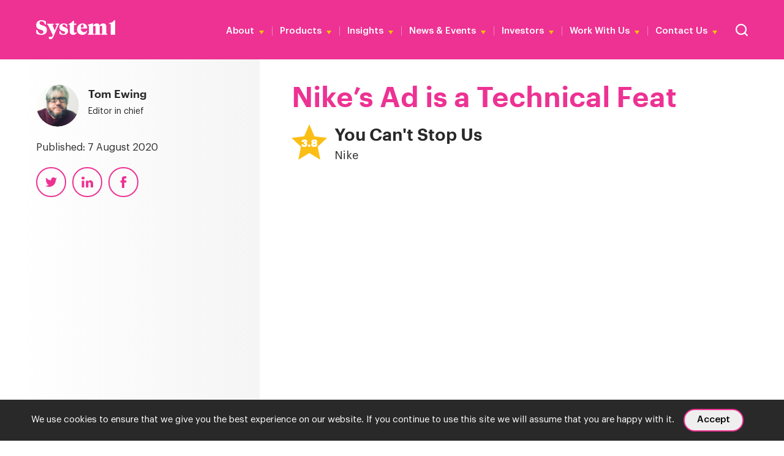

--- FILE ---
content_type: text/html; charset=UTF-8
request_url: https://system1group.com/ad-of-the-week/32-nike
body_size: 31057
content:

<!DOCTYPE html>
<!--[if lt IE 7]> <html class="no-js lt-ie9 lt-ie8 lt-ie7" lang="en"> <![endif]-->
<!--[if IE 7]>    <html class="no-js lt-ie9 lt-ie8" lang="en"> <![endif]-->
<!--[if IE 8]>    <html class="no-js lt-ie9" lang="en"> <![endif]-->
<!--[if gt IE 8]><!--> <html class="no-js" lang="en"> <!--<![endif]-->
<head>

	<meta http-equiv="Content-Type" content="text/html; charset=UTF-8"/>
	<meta http-equiv="Content-Language" content="en"/>
	<meta http-equiv="X-UA-Compatible" content="IE=edge,chrome=1">

<!-- MOBILES -->
	<meta name="viewport" content="initial-scale=1.0, user-scalable=1"/>
	<meta name="apple-mobile-web-app-capable" content="yes"/>
	<meta name="apple-mobile-web-app-status-bar-style" content="black"/>
	<meta name="HandheldFriendly" content="True">
	<meta name="MobileOptimized" content="320">
	
	<!-- Google Tag Manager -->
	<script>(function(w,d,s,l,i){w[l]=w[l]||[];w[l].push({'gtm.start':
	new Date().getTime(),event:'gtm.js'});var f=d.getElementsByTagName(s)[0],
	j=d.createElement(s),dl=l!='dataLayer'?'&l='+l:'';j.async=true;j.src=
	'https://www.googletagmanager.com/gtm.js?id='+i+dl;f.parentNode.insertBefore(j,f);
	})(window,document,'script','dataLayer','GTM-TG78P8KM');</script>
<!-- End Google Tag Manager -->

<!-- CookieHub -->
	<!-- <script>
	// CookieHub
        var cpm = {};
        (function(h,u,b){
        var d=h.getElementsByTagName("script")[0],e=h.createElement("script");
        e.async=true;e.src='https://cdn.cookiehub.eu/c2/11e18b0c.js';
        e.onload=function(){u.cookiehub.load(b);};
        d.parentNode.insertBefore(e,d);
        })(document,window,cpm);
	</script> -->
	

<!-- DEVICE IMAGERY -->
	<link rel="icon" type="image/png" sizes="32x32" href="https://system1group.com/wp-content/themes/system1/images/favicon/favicon-32x32.png">
	<link rel="icon" type="image/png" sizes="16x16" href="https://system1group.com/wp-content/themes/system1/images/favicon/favicon-16x16.png">
	<link rel="apple-touch-icon" sizes="152x152" href="https://system1group.com/wp-content/themes/system1/images/favicon/apple-touch-icon-152x152.png">

	<meta name='robots' content='index, follow, max-image-preview:large, max-snippet:-1, max-video-preview:-1' />
	<style>img:is([sizes="auto" i], [sizes^="auto," i]) { contain-intrinsic-size: 3000px 1500px }</style>
	
	<!-- This site is optimized with the Yoast SEO plugin v26.3 - https://yoast.com/wordpress/plugins/seo/ -->
	<title>Nike&#039;s Ad is a Technical Feat - System1 Group</title>
	<meta name="description" content="Commentators are calling it “the best sports ad of all time”. And Nike’s new spot, “You Can’t Stop Us”, might well be the most technically accomplished - over 70 separate bits of sports film, edited masterfully together." />
	<link rel="canonical" href="https://system1group.com/ad-of-the-week/32-nike" />
	<meta property="og:locale" content="en_GB" />
	<meta property="og:type" content="article" />
	<meta property="og:title" content="Nike&#039;s Ad is a Technical Feat - System1 Group" />
	<meta property="og:description" content="Commentators are calling it “the best sports ad of all time”. And Nike’s new spot, “You Can’t Stop Us”, might well be the most technically accomplished - over 70 separate bits of sports film, edited masterfully together." />
	<meta property="og:url" content="https://system1group.com/ad-of-the-week/32-nike" />
	<meta property="og:site_name" content="System1 Group" />
	<meta property="article:published_time" content="2020-08-07T12:26:07+00:00" />
	<meta property="article:modified_time" content="2023-06-16T19:24:45+00:00" />
	<meta property="og:image" content="https://system1group.com/wp-content/uploads/2020/08/AOTW-Blog-Nike.jpg" />
	<meta property="og:image:width" content="640" />
	<meta property="og:image:height" content="420" />
	<meta property="og:image:type" content="image/jpeg" />
	<meta name="author" content="Freddie Laughton" />
	<meta name="twitter:card" content="summary_large_image" />
	<meta name="twitter:label1" content="Written by" />
	<meta name="twitter:data1" content="Freddie Laughton" />
	<script type="application/ld+json" class="yoast-schema-graph">{"@context":"https://schema.org","@graph":[{"@type":"WebPage","@id":"https://system1group.com/ad-of-the-week/32-nike","url":"https://system1group.com/ad-of-the-week/32-nike","name":"Nike's Ad is a Technical Feat - System1 Group","isPartOf":{"@id":"https://system1group.com/#website"},"primaryImageOfPage":{"@id":"https://system1group.com/ad-of-the-week/32-nike#primaryimage"},"image":{"@id":"https://system1group.com/ad-of-the-week/32-nike#primaryimage"},"thumbnailUrl":"https://system1group.com/wp-content/uploads/2020/08/AOTW-Blog-Nike.jpg","datePublished":"2020-08-07T12:26:07+00:00","dateModified":"2023-06-16T19:24:45+00:00","author":{"@id":"https://system1group.com/#/schema/person/427ae45c3e6e2caffa0ac1c823c79d39"},"description":"Commentators are calling it “the best sports ad of all time”. And Nike’s new spot, “You Can’t Stop Us”, might well be the most technically accomplished - over 70 separate bits of sports film, edited masterfully together.","breadcrumb":{"@id":"https://system1group.com/ad-of-the-week/32-nike#breadcrumb"},"inLanguage":"en-GB","potentialAction":[{"@type":"ReadAction","target":["https://system1group.com/ad-of-the-week/32-nike"]}]},{"@type":"ImageObject","inLanguage":"en-GB","@id":"https://system1group.com/ad-of-the-week/32-nike#primaryimage","url":"https://system1group.com/wp-content/uploads/2020/08/AOTW-Blog-Nike.jpg","contentUrl":"https://system1group.com/wp-content/uploads/2020/08/AOTW-Blog-Nike.jpg","width":640,"height":420},{"@type":"BreadcrumbList","@id":"https://system1group.com/ad-of-the-week/32-nike#breadcrumb","itemListElement":[{"@type":"ListItem","position":1,"name":"Home","item":"https://system1group.com/"},{"@type":"ListItem","position":2,"name":"Nike&#8217;s Ad is a Technical Feat"}]},{"@type":"WebSite","@id":"https://system1group.com/#website","url":"https://system1group.com/","name":"System1 Group","description":"We&#039;re System1 Group (formerly BrainJuicer), a global marketing research and effectiveness company.","potentialAction":[{"@type":"SearchAction","target":{"@type":"EntryPoint","urlTemplate":"https://system1group.com/?s={search_term_string}"},"query-input":{"@type":"PropertyValueSpecification","valueRequired":true,"valueName":"search_term_string"}}],"inLanguage":"en-GB"},{"@type":"Person","@id":"https://system1group.com/#/schema/person/427ae45c3e6e2caffa0ac1c823c79d39","name":"Freddie Laughton"}]}</script>
	<!-- / Yoast SEO plugin. -->


<link rel='dns-prefetch' href='//www.googletagmanager.com' />

<link rel="alternate" type="application/rss+xml" title="System1 Group &raquo; Feed" href="https://system1group.com/feed" />
<link rel="alternate" type="application/rss+xml" title="System1 Group &raquo; Comments Feed" href="https://system1group.com/comments/feed" />
<link rel='stylesheet' id='wp-block-library-css' href='https://system1group.com/wp-includes/css/dist/block-library/style.min.css' type='text/css' media='all' />
<style id='classic-theme-styles-inline-css' type='text/css'>
/*! This file is auto-generated */
.wp-block-button__link{color:#fff;background-color:#32373c;border-radius:9999px;box-shadow:none;text-decoration:none;padding:calc(.667em + 2px) calc(1.333em + 2px);font-size:1.125em}.wp-block-file__button{background:#32373c;color:#fff;text-decoration:none}
</style>
<style id='global-styles-inline-css' type='text/css'>
:root{--wp--preset--aspect-ratio--square: 1;--wp--preset--aspect-ratio--4-3: 4/3;--wp--preset--aspect-ratio--3-4: 3/4;--wp--preset--aspect-ratio--3-2: 3/2;--wp--preset--aspect-ratio--2-3: 2/3;--wp--preset--aspect-ratio--16-9: 16/9;--wp--preset--aspect-ratio--9-16: 9/16;--wp--preset--color--black: #000000;--wp--preset--color--cyan-bluish-gray: #abb8c3;--wp--preset--color--white: #ffffff;--wp--preset--color--pale-pink: #f78da7;--wp--preset--color--vivid-red: #cf2e2e;--wp--preset--color--luminous-vivid-orange: #ff6900;--wp--preset--color--luminous-vivid-amber: #fcb900;--wp--preset--color--light-green-cyan: #7bdcb5;--wp--preset--color--vivid-green-cyan: #00d084;--wp--preset--color--pale-cyan-blue: #8ed1fc;--wp--preset--color--vivid-cyan-blue: #0693e3;--wp--preset--color--vivid-purple: #9b51e0;--wp--preset--gradient--vivid-cyan-blue-to-vivid-purple: linear-gradient(135deg,rgba(6,147,227,1) 0%,rgb(155,81,224) 100%);--wp--preset--gradient--light-green-cyan-to-vivid-green-cyan: linear-gradient(135deg,rgb(122,220,180) 0%,rgb(0,208,130) 100%);--wp--preset--gradient--luminous-vivid-amber-to-luminous-vivid-orange: linear-gradient(135deg,rgba(252,185,0,1) 0%,rgba(255,105,0,1) 100%);--wp--preset--gradient--luminous-vivid-orange-to-vivid-red: linear-gradient(135deg,rgba(255,105,0,1) 0%,rgb(207,46,46) 100%);--wp--preset--gradient--very-light-gray-to-cyan-bluish-gray: linear-gradient(135deg,rgb(238,238,238) 0%,rgb(169,184,195) 100%);--wp--preset--gradient--cool-to-warm-spectrum: linear-gradient(135deg,rgb(74,234,220) 0%,rgb(151,120,209) 20%,rgb(207,42,186) 40%,rgb(238,44,130) 60%,rgb(251,105,98) 80%,rgb(254,248,76) 100%);--wp--preset--gradient--blush-light-purple: linear-gradient(135deg,rgb(255,206,236) 0%,rgb(152,150,240) 100%);--wp--preset--gradient--blush-bordeaux: linear-gradient(135deg,rgb(254,205,165) 0%,rgb(254,45,45) 50%,rgb(107,0,62) 100%);--wp--preset--gradient--luminous-dusk: linear-gradient(135deg,rgb(255,203,112) 0%,rgb(199,81,192) 50%,rgb(65,88,208) 100%);--wp--preset--gradient--pale-ocean: linear-gradient(135deg,rgb(255,245,203) 0%,rgb(182,227,212) 50%,rgb(51,167,181) 100%);--wp--preset--gradient--electric-grass: linear-gradient(135deg,rgb(202,248,128) 0%,rgb(113,206,126) 100%);--wp--preset--gradient--midnight: linear-gradient(135deg,rgb(2,3,129) 0%,rgb(40,116,252) 100%);--wp--preset--font-size--small: 13px;--wp--preset--font-size--medium: 20px;--wp--preset--font-size--large: 36px;--wp--preset--font-size--x-large: 42px;--wp--preset--spacing--20: 0.44rem;--wp--preset--spacing--30: 0.67rem;--wp--preset--spacing--40: 1rem;--wp--preset--spacing--50: 1.5rem;--wp--preset--spacing--60: 2.25rem;--wp--preset--spacing--70: 3.38rem;--wp--preset--spacing--80: 5.06rem;--wp--preset--shadow--natural: 6px 6px 9px rgba(0, 0, 0, 0.2);--wp--preset--shadow--deep: 12px 12px 50px rgba(0, 0, 0, 0.4);--wp--preset--shadow--sharp: 6px 6px 0px rgba(0, 0, 0, 0.2);--wp--preset--shadow--outlined: 6px 6px 0px -3px rgba(255, 255, 255, 1), 6px 6px rgba(0, 0, 0, 1);--wp--preset--shadow--crisp: 6px 6px 0px rgba(0, 0, 0, 1);}:where(.is-layout-flex){gap: 0.5em;}:where(.is-layout-grid){gap: 0.5em;}body .is-layout-flex{display: flex;}.is-layout-flex{flex-wrap: wrap;align-items: center;}.is-layout-flex > :is(*, div){margin: 0;}body .is-layout-grid{display: grid;}.is-layout-grid > :is(*, div){margin: 0;}:where(.wp-block-columns.is-layout-flex){gap: 2em;}:where(.wp-block-columns.is-layout-grid){gap: 2em;}:where(.wp-block-post-template.is-layout-flex){gap: 1.25em;}:where(.wp-block-post-template.is-layout-grid){gap: 1.25em;}.has-black-color{color: var(--wp--preset--color--black) !important;}.has-cyan-bluish-gray-color{color: var(--wp--preset--color--cyan-bluish-gray) !important;}.has-white-color{color: var(--wp--preset--color--white) !important;}.has-pale-pink-color{color: var(--wp--preset--color--pale-pink) !important;}.has-vivid-red-color{color: var(--wp--preset--color--vivid-red) !important;}.has-luminous-vivid-orange-color{color: var(--wp--preset--color--luminous-vivid-orange) !important;}.has-luminous-vivid-amber-color{color: var(--wp--preset--color--luminous-vivid-amber) !important;}.has-light-green-cyan-color{color: var(--wp--preset--color--light-green-cyan) !important;}.has-vivid-green-cyan-color{color: var(--wp--preset--color--vivid-green-cyan) !important;}.has-pale-cyan-blue-color{color: var(--wp--preset--color--pale-cyan-blue) !important;}.has-vivid-cyan-blue-color{color: var(--wp--preset--color--vivid-cyan-blue) !important;}.has-vivid-purple-color{color: var(--wp--preset--color--vivid-purple) !important;}.has-black-background-color{background-color: var(--wp--preset--color--black) !important;}.has-cyan-bluish-gray-background-color{background-color: var(--wp--preset--color--cyan-bluish-gray) !important;}.has-white-background-color{background-color: var(--wp--preset--color--white) !important;}.has-pale-pink-background-color{background-color: var(--wp--preset--color--pale-pink) !important;}.has-vivid-red-background-color{background-color: var(--wp--preset--color--vivid-red) !important;}.has-luminous-vivid-orange-background-color{background-color: var(--wp--preset--color--luminous-vivid-orange) !important;}.has-luminous-vivid-amber-background-color{background-color: var(--wp--preset--color--luminous-vivid-amber) !important;}.has-light-green-cyan-background-color{background-color: var(--wp--preset--color--light-green-cyan) !important;}.has-vivid-green-cyan-background-color{background-color: var(--wp--preset--color--vivid-green-cyan) !important;}.has-pale-cyan-blue-background-color{background-color: var(--wp--preset--color--pale-cyan-blue) !important;}.has-vivid-cyan-blue-background-color{background-color: var(--wp--preset--color--vivid-cyan-blue) !important;}.has-vivid-purple-background-color{background-color: var(--wp--preset--color--vivid-purple) !important;}.has-black-border-color{border-color: var(--wp--preset--color--black) !important;}.has-cyan-bluish-gray-border-color{border-color: var(--wp--preset--color--cyan-bluish-gray) !important;}.has-white-border-color{border-color: var(--wp--preset--color--white) !important;}.has-pale-pink-border-color{border-color: var(--wp--preset--color--pale-pink) !important;}.has-vivid-red-border-color{border-color: var(--wp--preset--color--vivid-red) !important;}.has-luminous-vivid-orange-border-color{border-color: var(--wp--preset--color--luminous-vivid-orange) !important;}.has-luminous-vivid-amber-border-color{border-color: var(--wp--preset--color--luminous-vivid-amber) !important;}.has-light-green-cyan-border-color{border-color: var(--wp--preset--color--light-green-cyan) !important;}.has-vivid-green-cyan-border-color{border-color: var(--wp--preset--color--vivid-green-cyan) !important;}.has-pale-cyan-blue-border-color{border-color: var(--wp--preset--color--pale-cyan-blue) !important;}.has-vivid-cyan-blue-border-color{border-color: var(--wp--preset--color--vivid-cyan-blue) !important;}.has-vivid-purple-border-color{border-color: var(--wp--preset--color--vivid-purple) !important;}.has-vivid-cyan-blue-to-vivid-purple-gradient-background{background: var(--wp--preset--gradient--vivid-cyan-blue-to-vivid-purple) !important;}.has-light-green-cyan-to-vivid-green-cyan-gradient-background{background: var(--wp--preset--gradient--light-green-cyan-to-vivid-green-cyan) !important;}.has-luminous-vivid-amber-to-luminous-vivid-orange-gradient-background{background: var(--wp--preset--gradient--luminous-vivid-amber-to-luminous-vivid-orange) !important;}.has-luminous-vivid-orange-to-vivid-red-gradient-background{background: var(--wp--preset--gradient--luminous-vivid-orange-to-vivid-red) !important;}.has-very-light-gray-to-cyan-bluish-gray-gradient-background{background: var(--wp--preset--gradient--very-light-gray-to-cyan-bluish-gray) !important;}.has-cool-to-warm-spectrum-gradient-background{background: var(--wp--preset--gradient--cool-to-warm-spectrum) !important;}.has-blush-light-purple-gradient-background{background: var(--wp--preset--gradient--blush-light-purple) !important;}.has-blush-bordeaux-gradient-background{background: var(--wp--preset--gradient--blush-bordeaux) !important;}.has-luminous-dusk-gradient-background{background: var(--wp--preset--gradient--luminous-dusk) !important;}.has-pale-ocean-gradient-background{background: var(--wp--preset--gradient--pale-ocean) !important;}.has-electric-grass-gradient-background{background: var(--wp--preset--gradient--electric-grass) !important;}.has-midnight-gradient-background{background: var(--wp--preset--gradient--midnight) !important;}.has-small-font-size{font-size: var(--wp--preset--font-size--small) !important;}.has-medium-font-size{font-size: var(--wp--preset--font-size--medium) !important;}.has-large-font-size{font-size: var(--wp--preset--font-size--large) !important;}.has-x-large-font-size{font-size: var(--wp--preset--font-size--x-large) !important;}
:where(.wp-block-post-template.is-layout-flex){gap: 1.25em;}:where(.wp-block-post-template.is-layout-grid){gap: 1.25em;}
:where(.wp-block-columns.is-layout-flex){gap: 2em;}:where(.wp-block-columns.is-layout-grid){gap: 2em;}
:root :where(.wp-block-pullquote){font-size: 1.5em;line-height: 1.6;}
</style>
<link rel='stylesheet' id='cookie-notice-front-css' href='https://system1group.com/wp-content/plugins/cookie-notice/css/front.min.css' type='text/css' media='all' />
<link data-minify="1" rel='stylesheet' id='lg_k-style-css' href='https://system1group.com/wp-content/cache/min/1/wp-content/themes/system1/style.css?ver=1762960352' type='text/css' media='all' />
<link rel="https://api.w.org/" href="https://system1group.com/wp-json/" /><link rel="alternate" title="JSON" type="application/json" href="https://system1group.com/wp-json/wp/v2/posts/6568" /><meta name="generator" content="WordPress 6.8.3" />
<link rel="alternate" title="oEmbed (JSON)" type="application/json+oembed" href="https://system1group.com/wp-json/oembed/1.0/embed?url=https%3A%2F%2Fsystem1group.com%2Fad-of-the-week%2F32-nike" />
<link rel="alternate" title="oEmbed (XML)" type="text/xml+oembed" href="https://system1group.com/wp-json/oembed/1.0/embed?url=https%3A%2F%2Fsystem1group.com%2Fad-of-the-week%2F32-nike&#038;format=xml" />
<meta name="generator" content="Site Kit by Google 1.165.0" />
<!-- SCRIPTS -->
    <script type="text/javascript" src="https://system1group.com/wp-content/themes/system1/js/core.min.js"></script>
    <script data-minify="1" type="text/javascript" src="https://system1group.com/wp-content/cache/min/1/wp-content/themes/system1/js/plugins/moment.js?ver=1762960353"></script>
    <script data-minify="1" type="text/javascript" src="https://system1group.com/wp-content/cache/min/1/wp-content/themes/system1/js/plugins/moment-timezone-with-data-2012-2022.js?ver=1762960353"></script>

    <!-- FORCE FEATURED IMAGE AS OG IMAGE -->
	<meta property="og:image" content="" />

	<!-- Start of HubSpot Embed Code -->
	<script data-minify="1" type="text/plain" data-consent="marketing" id="hs-script-loader" async defer src="https://system1group.com/wp-content/cache/min/1/2235762.js?ver=1762960354"></script>
	<!-- End of HubSpot Embed Code -->
	
	<script>
        $(document).ready(function() {
			$('.cn-button').attr('role', 'button');
			$('.cn-close-icon').attr('role', 'button');
			$('.cn-close-icon').attr('aria-label', 'close cookies popup');



				// Add tabindex="0" to only .wpc-filter-title
				$('.wpc-filter-title').attr('tabindex', '0');

				$('a[target="_blank"]').each(function() {
					if (!$(this).attr('aria-label')) { // Check if aria-label doesn't already exist
						$(this).attr('aria-label', 'opens in new window');
					}
				});

				function addButtonRole() {
					$('.flex-direction-nav a, .flex-control-nav a').each(function() {
						if (!$(this).attr('role')) { // Avoid overwriting or duplicating
							$(this).attr('role', 'button');
						}
					});
				}

				// Initial check
				addButtonRole();

				// Set up a Mutation Observer for dynamically added elements
				const observer = new MutationObserver(function(mutationsList) {
					mutationsList.forEach(function(mutation) {
						if (mutation.type === 'childList') {
							// Reapply the role attribute when child elements are added
							addButtonRole();
						}
					});
				});

				// Observe the document for changes in .flex-direction-nav and .flex-control-nav
				const config = { childList: true, subtree: true };
				const targetNode = document.querySelector('.flexslider'); // Assuming .flexslider wraps these elements
				if (targetNode) {
					observer.observe(targetNode, config);
				}
			});
    </script>
	
<meta name="generator" content="WP Rocket 3.20.1.2" data-wpr-features="wpr_minify_js wpr_minify_css wpr_preload_links wpr_desktop" /></head>	

<body class="

	
	
	    		        no-hero
	    		        				            magenta			            	    		        							    				single
			    "
>	
	<!-- Google Tag Manager (noscript) -->
<noscript><iframe src="https://www.googletagmanager.com/ns.html?id=GTM-TG78P8KM"
height="0" width="0" style="display:none;visibility:hidden"></iframe></noscript>
<!-- End Google Tag Manager (noscript) -->
	
    <header class="header" rol="banner">

	    <div class="wrapper-inner full-screen">
	        <div class="col-wrapper header-wrapper">
	            <!-- Logo -->
	            <div class="col">
					<a href="https://system1group.com/" title="" class="logo">
						<svg role="img" aria-label="System1 Logo" xmlns="http://www.w3.org/2000/svg" width="159.356" height="37.858" viewBox="0 0 159.356 37.858">
							<g id="Group_10111" data-name="Group 10111" transform="translate(10839.001 12415)">
								<path id="Path_4041" data-name="Path 4041" d="M522.792,55.035h8.779V26.2h-1.8c-1.951,2.347-4.206,4.786-8.382,5.456l-1.89.335v1.737h3.292Z" transform="translate(-11211.215 -12441.17)" fill="#fff"/>
								<path id="Path_4042" data-name="Path 4042" d="M46.542,53.259c-4.085,0-6.828-3.322-7.864-7.681H36.3l.488,7.072c1.981,1.494,5.639,2.713,9.754,2.713C52.851,55.362,58,52.527,58,46s-3.719-8.108-9.083-9.6c-4.085-1.128-5.791-2.195-5.791-4.694s1.676-3.536,3.963-3.536c3.78,0,5.913,2.621,6.919,6.554h1.981V28.539a15.025,15.025,0,0,0-8.9-2.439c-6.127,0-10.7,3.566-10.7,9.51s2.957,7.773,8.6,9.327c4.328,1.158,6.035,2.317,6.035,4.725s-1.829,3.566-4.481,3.566Z" transform="translate(-10875.301 -12441.1)" fill="#fff"/>
								<path id="Path_4043" data-name="Path 4043" d="M121.677,73.961l9.388-22.038c.366-.884.7-1.189,2.073-1.616V48.6h-7.559v1.707c2.134.274,2.621.579,2.621,1.4s-.122.64-.335,1.219l-3.81,9.48-3.963-9.541a3.751,3.751,0,0,1-.274-1.128c0-.853.488-1.128,2.621-1.4V48.63H108.6v1.707c1.372.457,1.646.732,2.073,1.616l9.48,19.752-.61,1.28c-.7,1.463-1.768,2.1-4.085,2.1a10.705,10.705,0,0,1-3.322-.4v3.292a3.917,3.917,0,0,0,3.475,1.616c2.926,0,4.481-1.951,6.066-5.639Z" transform="translate(-10925.563 -12456.741)" fill="#fff"/>
								<path id="Path_4044" data-name="Path 4044" d="M199.846,54.563c-2.469-.823-3.658-1.433-3.658-3.048s1.128-2.317,2.743-2.317c2.8,0,4.6,2.347,5.029,4.908h1.89V49.259a13.493,13.493,0,0,0-7.133-1.859c-5.06,0-8.718,2.591-8.718,7.407s2.56,6.279,7.255,7.651c2.591.762,4.176,1.372,4.176,3.353s-1.463,2.56-3.292,2.56c-3.109,0-5.3-2.469-6.035-5.7H190.03l.244,5.456A13.815,13.815,0,0,0,198.2,70.2c5.67,0,9.358-2.743,9.358-7.651s-2.713-6.31-7.773-7.986Z" transform="translate(-10982.151 -12455.907)" fill="#fff"/>
								<path id="Path_4045" data-name="Path 4045" d="M267.346,53.031a5.021,5.021,0,0,1-2.835,1.006,2.2,2.2,0,0,1-2.073-2.5V38.125h4.481V35.809h-4.481V30.2H260.67a20.327,20.327,0,0,1-8.87,6.432v1.494h2.195v13.29c0,4.847,2.713,6.8,6.614,6.8s5.792-1.463,7.407-4.176l-.64-1.006Z" transform="translate(-11025.113 -12443.95)" fill="#fff"/>
								<path id="Path_4046" data-name="Path 4046" d="M391.345,68c-1.494-.122-1.859-.244-1.859-1.463V52.7a7.352,7.352,0,0,1,2.743-.579c1.707,0,2.195.945,2.195,2.439V66.534c0,1.219-.366,1.341-1.859,1.463V69.7h12.071V68c-1.494-.122-1.859-.244-1.859-1.463V52.726a7.37,7.37,0,0,1,2.743-.61c1.707,0,2.195.945,2.195,2.439V66.534c0,1.219-.366,1.341-1.859,1.463V69.7H418.2V68c-1.494-.122-2.134-.244-2.134-1.463V53.671c0-4.206-2.225-6.371-6-6.371a8.431,8.431,0,0,0-7.437,4.267c-.518-3.048-2.591-4.267-5.761-4.267a9.091,9.091,0,0,0-7.377,4.176l.152-4.176h-1.616L379,49.739v1.25l2.134,1.372V66.534c0,1.219-.64,1.341-2.134,1.463V69.7h12.345Z" transform="translate(-11113.541 -12455.838)" fill="#fff"/>
								<path id="Path_4047" data-name="Path 4047" d="M317.751,70.1c5.3,0,8.5-3.048,9.632-7.742l-.853-.518a7.053,7.053,0,0,1-6.035,2.835c-2.56,0-6.066-2.835-6.066-7.285h12.833V56.383c0-5.3-3.079-9.083-9.144-9.083S306.9,51.842,306.9,59.157,311.716,70.1,317.751,70.1Zm-.152-21c1.951,0,2.591,2.317,2.591,6.31h-5.7C314.642,51.6,315.587,49.1,317.6,49.1Z" transform="translate(-11063.418 -12455.838)" fill="#fff"/>
							</g>
						</svg>
		            </a>
	            </div>
	            <div class="col desktop">
	            	<div class="website-functions">
		            	
					        	<!-- Render Primary Nav -->
					    	    <ul id="menu-main" class="menu"><li id="menu-item-11128" class="menu-item menu-item-type-custom menu-item-object-custom menu-item-has-children menu-item-11128"><a href="#">About</a>
<ul class="sub-menu">
	<li id="menu-item-22494" class="menu-item menu-item-type-post_type menu-item-object-page menu-item-22494"><a href="https://system1group.com/about-system1">About Us</a></li>
	<li id="menu-item-2646" class="menu-item menu-item-type-post_type menu-item-object-page menu-item-2646"><a href="https://system1group.com/leadership-team">Leadership Team</a></li>
</ul>
</li>
<li id="menu-item-11122" class="wider menu-item menu-item-type-custom menu-item-object-custom menu-item-has-children menu-item-11122"><a href="#">Products</a>
<ul class="sub-menu">
	<li id="menu-item-19543" class="menu-item menu-item-type-post_type menu-item-object-page menu-item-19543"><a href="https://system1group.com/test-your-ad">Test Your Ad</a></li>
	<li id="menu-item-26217" class="menu-item menu-item-type-post_type menu-item-object-page menu-item-26217"><a href="https://system1group.com/test-your-ad-competitive-edge">Test Your Ad Competitive Edge</a></li>
	<li id="menu-item-25042" class="menu-item menu-item-type-post_type menu-item-object-page menu-item-25042"><a href="https://system1group.com/test-your-innovation">Test Your Innovation</a></li>
	<li id="menu-item-25817" class="menu-item menu-item-type-post_type menu-item-object-page menu-item-25817"><a href="https://system1group.com/test-your-brand">Test Your Brand</a></li>
	<li id="menu-item-11835" class="menu-item menu-item-type-post_type menu-item-object-page menu-item-11835"><a href="https://system1group.com/case-studies">Case Studies</a></li>
	<li id="menu-item-18077" class="menu-item menu-item-type-post_type menu-item-object-page menu-item-18077"><a href="https://system1group.com/methodology">Methodology</a></li>
</ul>
</li>
<li id="menu-item-11124" class="wider menu-item menu-item-type-custom menu-item-object-custom menu-item-has-children menu-item-11124"><a href="#">Insights</a>
<ul class="sub-menu">
	<li id="menu-item-11130" class="group-title menu-item menu-item-type-custom menu-item-object-custom menu-item-11130"><a href="#">Latest &#038; Upcoming</a></li>
	<li id="menu-item-27516" class="menu-item menu-item-type-post_type menu-item-object-page menu-item-27516"><a href="https://system1group.com/super-bowl-lx">Super Bowl</a></li>
	<li id="menu-item-27530" class="menu-item menu-item-type-post_type menu-item-object-page menu-item-27530"><a href="https://system1group.com/the-extraordinary-cost-of-dull">The Extraordinary Cost of Dull</a></li>
	<li id="menu-item-23716" class="menu-item menu-item-type-post_type menu-item-object-page menu-item-23716"><a href="https://system1group.com/the-creative-dividend">The Creative Dividend &#8211; Effie</a></li>
	<li id="menu-item-23375" class="menu-item menu-item-type-post_type menu-item-object-page menu-item-23375"><a href="https://system1group.com/creative-effectiveness-tiktok">Digital &#8211; TikTok</a></li>
	<li id="menu-item-16240" class="group-title menu-item menu-item-type-custom menu-item-object-custom menu-item-16240"><a href="#">Orlando Wood</a></li>
	<li id="menu-item-18530" class="menu-item menu-item-type-post_type menu-item-object-page menu-item-18530"><a href="https://system1group.com/advertising-principles-explained">Advertising Principles Explained</a></li>
	<li id="menu-item-5823" class="menu-item menu-item-type-post_type menu-item-object-page menu-item-5823"><a href="https://system1group.com/lemon">Lemon</a></li>
	<li id="menu-item-8966" class="menu-item menu-item-type-post_type menu-item-object-page menu-item-8966"><a href="https://system1group.com/look-out">Look Out</a></li>
	<li id="menu-item-25077" class="menu-item menu-item-type-post_type menu-item-object-page menu-item-25077"><a href="https://system1group.com/achtung">Achtung! How to attract and sustain attention</a></li>
	<li id="menu-item-11515" class="group-title menu-item menu-item-type-custom menu-item-object-custom menu-item-11515"><a href="#">Advertising Effectiveness</a></li>
	<li id="menu-item-25800" class="menu-item menu-item-type-post_type menu-item-object-page menu-item-25800"><a href="https://system1group.com/seeing-gen-z">Seeing Gen Z</a></li>
	<li id="menu-item-25407" class="menu-item menu-item-type-post_type menu-item-object-page menu-item-25407"><a href="https://system1group.com/living-room-legends">Living Room Legends &#8211; ITV</a></li>
	<li id="menu-item-23717" class="menu-item menu-item-type-post_type menu-item-object-page menu-item-23717"><a href="https://system1group.com/out-of-home">OOH &#8211; JCDecaux</a></li>
	<li id="menu-item-24730" class="menu-item menu-item-type-post_type menu-item-object-page menu-item-24730"><a href="https://system1group.com/the-aardman-effect-putting-on-a-show">Putting on a Show – Aardman</a></li>
	<li id="menu-item-18723" class="menu-item menu-item-type-post_type menu-item-object-page menu-item-18723"><a href="https://system1group.com/the-extraordinary-cost-of-dull">The Extraordinary Cost of Dull</a></li>
	<li id="menu-item-22619" class="menu-item menu-item-type-post_type menu-item-object-page menu-item-22619"><a href="https://system1group.com/the-multiplier-effect">The Multiplier Effect</a></li>
	<li id="menu-item-18395" class="menu-item menu-item-type-post_type menu-item-object-page menu-item-18395"><a href="https://system1group.com/category-insights">Category Insights</a></li>
	<li id="menu-item-17243" class="menu-item menu-item-type-post_type menu-item-object-page menu-item-17243"><a href="https://system1group.com/how-creativity-boosts-roi">How Creativity Boosts ROI</a></li>
	<li id="menu-item-17107" class="menu-item menu-item-type-post_type menu-item-object-page menu-item-17107"><a href="https://system1group.com/ritson-on-ad-effectiveness">Ritson on Ad Effectiveness</a></li>
	<li id="menu-item-14053" class="menu-item menu-item-type-post_type menu-item-object-page menu-item-14053"><a href="https://system1group.com/creative-effectiveness-and-sport-sponsorship">Sports Sponsorship</a></li>
	<li id="menu-item-4945" class="menu-item menu-item-type-post_type menu-item-object-page menu-item-4945"><a href="https://system1group.com/book">Unlocking Profitable Growth</a></li>
	<li id="menu-item-21543" class="menu-item menu-item-type-post_type menu-item-object-page menu-item-21543"><a href="https://system1group.com/nations-favourite-ads-2024-uk">Nation’s Favourite Ads UK</a></li>
	<li id="menu-item-21330" class="menu-item menu-item-type-post_type menu-item-object-page menu-item-21330"><a href="https://system1group.com/nations-favorite-ads-us-2024">Nation’s Favorite Ads US</a></li>
	<li id="menu-item-20942" class="group-title menu-item menu-item-type-custom menu-item-object-custom menu-item-20942"><a href="#">Cultural Moments</a></li>
	<li id="menu-item-27515" class="menu-item menu-item-type-post_type menu-item-object-page menu-item-27515"><a href="https://system1group.com/super-bowl-lx">Super Bowl</a></li>
	<li id="menu-item-20605" class="menu-item menu-item-type-post_type menu-item-object-page menu-item-20605"><a href="https://system1group.com/12-gifts-of-christmas">The 12 Gifts of Christmas</a></li>
	<li id="menu-item-17950" class="menu-item menu-item-type-post_type menu-item-object-page menu-item-17950"><a href="https://system1group.com/the-gold-standard">Olympics Advertising</a></li>
	<li id="menu-item-18326" class="menu-item menu-item-type-post_type menu-item-object-page menu-item-18326"><a href="https://system1group.com/olimpiadas">Olimpíadas (Portuguese)</a></li>
	<li id="menu-item-10135" class="menu-item menu-item-type-post_type menu-item-object-page menu-item-10135"><a href="https://system1group.com/winning-11">World Cup</a></li>
	<li id="menu-item-18327" class="menu-item menu-item-type-post_type menu-item-object-page menu-item-18327"><a href="https://system1group.com/futebol">Futebol (Portuguese)</a></li>
	<li id="menu-item-20943" class="group-title menu-item menu-item-type-custom menu-item-object-custom menu-item-20943"><a href="#">Media Channels</a></li>
	<li id="menu-item-14916" class="menu-item menu-item-type-post_type menu-item-object-page menu-item-14916"><a href="https://system1group.com/listen-up">Audio</a></li>
	<li id="menu-item-23271" class="menu-item menu-item-type-post_type menu-item-object-page menu-item-23271"><a href="https://system1group.com/creative-effectiveness-tiktok">Digital &#8211; TikTok</a></li>
	<li id="menu-item-18532" class="menu-item menu-item-type-post_type menu-item-object-page menu-item-18532"><a href="https://system1group.com/emotion-and-attentions-impact-on-digital-ad-effectiveness">Digital &#8211; Pinterest</a></li>
	<li id="menu-item-16243" class="menu-item menu-item-type-post_type menu-item-object-page menu-item-16243"><a href="https://system1group.com/out-of-home">OOH &#8211; JCDecaux</a></li>
	<li id="menu-item-19655" class="menu-item menu-item-type-post_type menu-item-object-page menu-item-19655"><a href="https://system1group.com/break-through">TV</a></li>
	<li id="menu-item-11129" class="group-title menu-item menu-item-type-custom menu-item-object-custom menu-item-11129"><a href="#">Representation</a></li>
	<li id="menu-item-25802" class="menu-item menu-item-type-post_type menu-item-object-page menu-item-25802"><a href="https://system1group.com/seeing-gen-z">Seeing Gen Z</a></li>
	<li id="menu-item-10205" class="menu-item menu-item-type-post_type menu-item-object-page menu-item-10205"><a href="https://system1group.com/feeling-seen-usa">Feeling Seen USA</a></li>
	<li id="menu-item-11514" class="menu-item menu-item-type-post_type menu-item-object-page menu-item-11514"><a href="https://system1group.com/resources/diversity">Feeling Seen UK</a></li>
	<li id="menu-item-11575" class="menu-item menu-item-type-post_type menu-item-object-page menu-item-11575"><a href="https://system1group.com/wise-up">Wise Up!</a></li>
	<li id="menu-item-16244" class="group-title menu-item menu-item-type-custom menu-item-object-custom menu-item-16244"><a href="#">Sustainability</a></li>
	<li id="menu-item-16245" class="menu-item menu-item-type-post_type menu-item-object-page menu-item-16245"><a href="https://system1group.com/greenprint">The Greenprint USA</a></li>
	<li id="menu-item-16246" class="menu-item menu-item-type-post_type menu-item-object-page menu-item-16246"><a href="https://system1group.com/the-greenprint">The Greenprint</a></li>
	<li id="menu-item-19882" class="menu-item menu-item-type-post_type menu-item-object-page menu-item-19882"><a href="https://system1group.com/the-greenprint-brasil">The Greenprint Brazil</a></li>
</ul>
</li>
<li id="menu-item-11125" class="menu-item menu-item-type-custom menu-item-object-custom menu-item-has-children menu-item-11125"><a href="#">News &#038; Events</a>
<ul class="sub-menu">
	<li id="menu-item-17190" class="group-title menu-item menu-item-type-custom menu-item-object-custom menu-item-17190"><a href="#">News</a></li>
	<li id="menu-item-7363" class="menu-item menu-item-type-post_type menu-item-object-page menu-item-7363"><a href="https://system1group.com/aotw">Ad Of The Week</a></li>
	<li id="menu-item-7364" class="menu-item menu-item-type-post_type menu-item-object-page menu-item-7364"><a href="https://system1group.com/resources/blog">Blog</a></li>
	<li id="menu-item-11718" class="menu-item menu-item-type-post_type menu-item-object-page menu-item-11718"><a href="https://system1group.com/uncensored-cmo">Uncensored CMO</a></li>
	<li id="menu-item-11941" class="menu-item menu-item-type-post_type menu-item-object-page menu-item-11941"><a href="https://system1group.com/in-the-press">In the Press</a></li>
	<li id="menu-item-17100" class="group-title menu-item menu-item-type-custom menu-item-object-custom menu-item-17100"><a href="#">Events</a></li>
	<li id="menu-item-27514" class="menu-item menu-item-type-post_type menu-item-object-page menu-item-27514"><a href="https://system1group.com/super-bowl-lx">Webinar: How to Win the Big Game</a></li>
</ul>
</li>
<li id="menu-item-11123" class="menu-item menu-item-type-custom menu-item-object-custom menu-item-has-children menu-item-11123"><a href="#">Investors</a>
<ul class="sub-menu">
	<li id="menu-item-2573" class="menu-item menu-item-type-post_type menu-item-object-page menu-item-2573"><a href="https://system1group.com/investors">Investor Info</a></li>
	<li id="menu-item-11503" class="menu-item menu-item-type-post_type menu-item-object-page menu-item-11503"><a href="https://system1group.com/the-board">The Board</a></li>
	<li id="menu-item-23110" class="menu-item menu-item-type-post_type menu-item-object-page menu-item-23110"><a href="https://system1group.com/esg">ESG</a></li>
</ul>
</li>
<li id="menu-item-11126" class="menu-item menu-item-type-custom menu-item-object-custom menu-item-has-children menu-item-11126"><a href="#">Work With Us</a>
<ul class="sub-menu">
	<li id="menu-item-11127" class="menu-item menu-item-type-post_type menu-item-object-page menu-item-11127"><a href="https://system1group.com/careers">Careers</a></li>
	<li id="menu-item-13267" class="menu-item menu-item-type-post_type menu-item-object-page menu-item-13267"><a href="https://system1group.com/culture">Culture</a></li>
</ul>
</li>
<li id="menu-item-11497" class="menu-item menu-item-type-custom menu-item-object-custom menu-item-has-children menu-item-11497"><a href="#">Contact Us</a>
<ul class="sub-menu">
	<li id="menu-item-11513" class="menu-item menu-item-type-post_type menu-item-object-page menu-item-11513"><a href="https://system1group.com/contact">Get In Touch</a></li>
	<li id="menu-item-11496" class="menu-item menu-item-type-post_type menu-item-object-page menu-item-11496"><a href="https://system1group.com/offices">Offices</a></li>
</ul>
</li>
</ul>								
					        	<!-- Search -->
					            <div class="search-icon-wrapper">
						            <span class="search-icon closed"  role="button" aria-label="open search" tabindex="0">
						            	<svg role="img" version="1.1" id="Layer_1" xmlns="http://www.w3.org/2000/svg" xmlns:xlink="http://www.w3.org/1999/xlink" x="0px" y="0px" 		width="484.3px" height="484.6px" viewBox="0 0 484.3 484.6" style="enable-background:new 0 0 484.3 484.6;" xml:space="preserve">
											<path class="st0" d="M476.2,438.7l-86.9-86.3C457.2,265.5,450,141.7,372,63.7C331,22.6,276.2,0,217.9,0
												C159.5,0,104.8,22.6,63.7,63.7S0,159.5,0,217.9S22.6,331,63.7,372s95.8,63.7,154.2,63.7c48.2,0,95.8-16.1,133.9-46.4l86.3,87.5
												c5.4,5.4,11.9,7.7,19,7.7s13.7-3,19-7.7C486.9,466.7,486.9,449.4,476.2,438.7z M382.2,217.9c0,44.1-17.3,85.1-48.2,116.1
												c-31,31-72.6,48.2-116.1,48.2s-85.1-17.3-116.1-48.2c-31-31-48.2-72.6-48.2-116.1c0-44.1,17.3-85.1,48.2-116.1
												c31-31,72.6-48.2,116.1-48.2c44.1,0,85.1,17.3,116.1,48.2C364.9,132.7,382.2,173.8,382.2,217.9z"
											/>
										</svg>
						            </span>
						        </div>

					        					</div>
				    	            </div>
	            			            <div class="col mobile website-functions">
							<!-- Search -->
				            <div class="inner-col search-icon-wrapper">
					            <span class="search-icon closed"  role="button" aria-label="open search" tabindex="0">
					            	<svg role="img" version="1.1" id="Layer_1" xmlns="http://www.w3.org/2000/svg" xmlns:xlink="http://www.w3.org/1999/xlink" x="0px" y="0px" 		width="484.3px" height="484.6px" viewBox="0 0 484.3 484.6" style="enable-background:new 0 0 484.3 484.6;" xml:space="preserve">
										<path class="st0" d="M476.2,438.7l-86.9-86.3C457.2,265.5,450,141.7,372,63.7C331,22.6,276.2,0,217.9,0
											C159.5,0,104.8,22.6,63.7,63.7S0,159.5,0,217.9S22.6,331,63.7,372s95.8,63.7,154.2,63.7c48.2,0,95.8-16.1,133.9-46.4l86.3,87.5
											c5.4,5.4,11.9,7.7,19,7.7s13.7-3,19-7.7C486.9,466.7,486.9,449.4,476.2,438.7z M382.2,217.9c0,44.1-17.3,85.1-48.2,116.1
											c-31,31-72.6,48.2-116.1,48.2s-85.1-17.3-116.1-48.2c-31-31-48.2-72.6-48.2-116.1c0-44.1,17.3-85.1,48.2-116.1
											c31-31,72.6-48.2,116.1-48.2c44.1,0,85.1,17.3,116.1,48.2C364.9,132.7,382.2,173.8,382.2,217.9z"
										/>
									</svg>
					            </span>
					        </div>
				            <!-- Menu -->
				            <div class="inner-col mobile hamburger-wrapper">
				                <span class="hamburger closed" role="button" aria-label="open menu" tabindex="0">
				                    <!-- Hamburger -->
				                    <span class="block top" role="presentation"></span>
				                    <span class="block middle" role="presentation"></span>
				                    <span class="block bottom" role="presentation"></span>
				                </span>
				            </div>
			            </div>
	            		        </div>
	        <!-- Navigation -->
	        <nav class="primary-navigation mobile" role="navigation">
	        	<div class="col nav-wrapper">
	        				        			<div class="menu-main-container"><ul id="menu-main-1" class="menu"><li class="menu-item menu-item-type-custom menu-item-object-custom menu-item-has-children menu-item-11128"><a href="#">About</a><span class="accordion accordion-closed"><span class="block"></span><span class="block"></span></span>
<ul class="sub-menu">
	<li class="menu-item menu-item-type-post_type menu-item-object-page menu-item-22494"><a href="https://system1group.com/about-system1">About Us</a><span class="accordion accordion-closed"><span class="block"></span><span class="block"></span></span></li>
	<li class="menu-item menu-item-type-post_type menu-item-object-page menu-item-2646"><a href="https://system1group.com/leadership-team">Leadership Team</a><span class="accordion accordion-closed"><span class="block"></span><span class="block"></span></span></li>
</ul>
</li>
<li class="wider menu-item menu-item-type-custom menu-item-object-custom menu-item-has-children menu-item-11122"><a href="#">Products</a><span class="accordion accordion-closed"><span class="block"></span><span class="block"></span></span>
<ul class="sub-menu">
	<li class="menu-item menu-item-type-post_type menu-item-object-page menu-item-19543"><a href="https://system1group.com/test-your-ad">Test Your Ad</a><span class="accordion accordion-closed"><span class="block"></span><span class="block"></span></span></li>
	<li class="menu-item menu-item-type-post_type menu-item-object-page menu-item-26217"><a href="https://system1group.com/test-your-ad-competitive-edge">Test Your Ad Competitive Edge</a><span class="accordion accordion-closed"><span class="block"></span><span class="block"></span></span></li>
	<li class="menu-item menu-item-type-post_type menu-item-object-page menu-item-25042"><a href="https://system1group.com/test-your-innovation">Test Your Innovation</a><span class="accordion accordion-closed"><span class="block"></span><span class="block"></span></span></li>
	<li class="menu-item menu-item-type-post_type menu-item-object-page menu-item-25817"><a href="https://system1group.com/test-your-brand">Test Your Brand</a><span class="accordion accordion-closed"><span class="block"></span><span class="block"></span></span></li>
	<li class="menu-item menu-item-type-post_type menu-item-object-page menu-item-11835"><a href="https://system1group.com/case-studies">Case Studies</a><span class="accordion accordion-closed"><span class="block"></span><span class="block"></span></span></li>
	<li class="menu-item menu-item-type-post_type menu-item-object-page menu-item-18077"><a href="https://system1group.com/methodology">Methodology</a><span class="accordion accordion-closed"><span class="block"></span><span class="block"></span></span></li>
</ul>
</li>
<li class="wider menu-item menu-item-type-custom menu-item-object-custom menu-item-has-children menu-item-11124"><a href="#">Insights</a><span class="accordion accordion-closed"><span class="block"></span><span class="block"></span></span>
<ul class="sub-menu">
	<li class="group-title menu-item menu-item-type-custom menu-item-object-custom menu-item-11130"><a href="#">Latest &#038; Upcoming</a><span class="accordion accordion-closed"><span class="block"></span><span class="block"></span></span></li>
	<li class="menu-item menu-item-type-post_type menu-item-object-page menu-item-27516"><a href="https://system1group.com/super-bowl-lx">Super Bowl</a><span class="accordion accordion-closed"><span class="block"></span><span class="block"></span></span></li>
	<li class="menu-item menu-item-type-post_type menu-item-object-page menu-item-27530"><a href="https://system1group.com/the-extraordinary-cost-of-dull">The Extraordinary Cost of Dull</a><span class="accordion accordion-closed"><span class="block"></span><span class="block"></span></span></li>
	<li class="menu-item menu-item-type-post_type menu-item-object-page menu-item-23716"><a href="https://system1group.com/the-creative-dividend">The Creative Dividend &#8211; Effie</a><span class="accordion accordion-closed"><span class="block"></span><span class="block"></span></span></li>
	<li class="menu-item menu-item-type-post_type menu-item-object-page menu-item-23375"><a href="https://system1group.com/creative-effectiveness-tiktok">Digital &#8211; TikTok</a><span class="accordion accordion-closed"><span class="block"></span><span class="block"></span></span></li>
	<li class="group-title menu-item menu-item-type-custom menu-item-object-custom menu-item-16240"><a href="#">Orlando Wood</a><span class="accordion accordion-closed"><span class="block"></span><span class="block"></span></span></li>
	<li class="menu-item menu-item-type-post_type menu-item-object-page menu-item-18530"><a href="https://system1group.com/advertising-principles-explained">Advertising Principles Explained</a><span class="accordion accordion-closed"><span class="block"></span><span class="block"></span></span></li>
	<li class="menu-item menu-item-type-post_type menu-item-object-page menu-item-5823"><a href="https://system1group.com/lemon">Lemon</a><span class="accordion accordion-closed"><span class="block"></span><span class="block"></span></span></li>
	<li class="menu-item menu-item-type-post_type menu-item-object-page menu-item-8966"><a href="https://system1group.com/look-out">Look Out</a><span class="accordion accordion-closed"><span class="block"></span><span class="block"></span></span></li>
	<li class="menu-item menu-item-type-post_type menu-item-object-page menu-item-25077"><a href="https://system1group.com/achtung">Achtung! How to attract and sustain attention</a><span class="accordion accordion-closed"><span class="block"></span><span class="block"></span></span></li>
	<li class="group-title menu-item menu-item-type-custom menu-item-object-custom menu-item-11515"><a href="#">Advertising Effectiveness</a><span class="accordion accordion-closed"><span class="block"></span><span class="block"></span></span></li>
	<li class="menu-item menu-item-type-post_type menu-item-object-page menu-item-25800"><a href="https://system1group.com/seeing-gen-z">Seeing Gen Z</a><span class="accordion accordion-closed"><span class="block"></span><span class="block"></span></span></li>
	<li class="menu-item menu-item-type-post_type menu-item-object-page menu-item-25407"><a href="https://system1group.com/living-room-legends">Living Room Legends &#8211; ITV</a><span class="accordion accordion-closed"><span class="block"></span><span class="block"></span></span></li>
	<li class="menu-item menu-item-type-post_type menu-item-object-page menu-item-23717"><a href="https://system1group.com/out-of-home">OOH &#8211; JCDecaux</a><span class="accordion accordion-closed"><span class="block"></span><span class="block"></span></span></li>
	<li class="menu-item menu-item-type-post_type menu-item-object-page menu-item-24730"><a href="https://system1group.com/the-aardman-effect-putting-on-a-show">Putting on a Show – Aardman</a><span class="accordion accordion-closed"><span class="block"></span><span class="block"></span></span></li>
	<li class="menu-item menu-item-type-post_type menu-item-object-page menu-item-18723"><a href="https://system1group.com/the-extraordinary-cost-of-dull">The Extraordinary Cost of Dull</a><span class="accordion accordion-closed"><span class="block"></span><span class="block"></span></span></li>
	<li class="menu-item menu-item-type-post_type menu-item-object-page menu-item-22619"><a href="https://system1group.com/the-multiplier-effect">The Multiplier Effect</a><span class="accordion accordion-closed"><span class="block"></span><span class="block"></span></span></li>
	<li class="menu-item menu-item-type-post_type menu-item-object-page menu-item-18395"><a href="https://system1group.com/category-insights">Category Insights</a><span class="accordion accordion-closed"><span class="block"></span><span class="block"></span></span></li>
	<li class="menu-item menu-item-type-post_type menu-item-object-page menu-item-17243"><a href="https://system1group.com/how-creativity-boosts-roi">How Creativity Boosts ROI</a><span class="accordion accordion-closed"><span class="block"></span><span class="block"></span></span></li>
	<li class="menu-item menu-item-type-post_type menu-item-object-page menu-item-17107"><a href="https://system1group.com/ritson-on-ad-effectiveness">Ritson on Ad Effectiveness</a><span class="accordion accordion-closed"><span class="block"></span><span class="block"></span></span></li>
	<li class="menu-item menu-item-type-post_type menu-item-object-page menu-item-14053"><a href="https://system1group.com/creative-effectiveness-and-sport-sponsorship">Sports Sponsorship</a><span class="accordion accordion-closed"><span class="block"></span><span class="block"></span></span></li>
	<li class="menu-item menu-item-type-post_type menu-item-object-page menu-item-4945"><a href="https://system1group.com/book">Unlocking Profitable Growth</a><span class="accordion accordion-closed"><span class="block"></span><span class="block"></span></span></li>
	<li class="menu-item menu-item-type-post_type menu-item-object-page menu-item-21543"><a href="https://system1group.com/nations-favourite-ads-2024-uk">Nation’s Favourite Ads UK</a><span class="accordion accordion-closed"><span class="block"></span><span class="block"></span></span></li>
	<li class="menu-item menu-item-type-post_type menu-item-object-page menu-item-21330"><a href="https://system1group.com/nations-favorite-ads-us-2024">Nation’s Favorite Ads US</a><span class="accordion accordion-closed"><span class="block"></span><span class="block"></span></span></li>
	<li class="group-title menu-item menu-item-type-custom menu-item-object-custom menu-item-20942"><a href="#">Cultural Moments</a><span class="accordion accordion-closed"><span class="block"></span><span class="block"></span></span></li>
	<li class="menu-item menu-item-type-post_type menu-item-object-page menu-item-27515"><a href="https://system1group.com/super-bowl-lx">Super Bowl</a><span class="accordion accordion-closed"><span class="block"></span><span class="block"></span></span></li>
	<li class="menu-item menu-item-type-post_type menu-item-object-page menu-item-20605"><a href="https://system1group.com/12-gifts-of-christmas">The 12 Gifts of Christmas</a><span class="accordion accordion-closed"><span class="block"></span><span class="block"></span></span></li>
	<li class="menu-item menu-item-type-post_type menu-item-object-page menu-item-17950"><a href="https://system1group.com/the-gold-standard">Olympics Advertising</a><span class="accordion accordion-closed"><span class="block"></span><span class="block"></span></span></li>
	<li class="menu-item menu-item-type-post_type menu-item-object-page menu-item-18326"><a href="https://system1group.com/olimpiadas">Olimpíadas (Portuguese)</a><span class="accordion accordion-closed"><span class="block"></span><span class="block"></span></span></li>
	<li class="menu-item menu-item-type-post_type menu-item-object-page menu-item-10135"><a href="https://system1group.com/winning-11">World Cup</a><span class="accordion accordion-closed"><span class="block"></span><span class="block"></span></span></li>
	<li class="menu-item menu-item-type-post_type menu-item-object-page menu-item-18327"><a href="https://system1group.com/futebol">Futebol (Portuguese)</a><span class="accordion accordion-closed"><span class="block"></span><span class="block"></span></span></li>
	<li class="group-title menu-item menu-item-type-custom menu-item-object-custom menu-item-20943"><a href="#">Media Channels</a><span class="accordion accordion-closed"><span class="block"></span><span class="block"></span></span></li>
	<li class="menu-item menu-item-type-post_type menu-item-object-page menu-item-14916"><a href="https://system1group.com/listen-up">Audio</a><span class="accordion accordion-closed"><span class="block"></span><span class="block"></span></span></li>
	<li class="menu-item menu-item-type-post_type menu-item-object-page menu-item-23271"><a href="https://system1group.com/creative-effectiveness-tiktok">Digital &#8211; TikTok</a><span class="accordion accordion-closed"><span class="block"></span><span class="block"></span></span></li>
	<li class="menu-item menu-item-type-post_type menu-item-object-page menu-item-18532"><a href="https://system1group.com/emotion-and-attentions-impact-on-digital-ad-effectiveness">Digital &#8211; Pinterest</a><span class="accordion accordion-closed"><span class="block"></span><span class="block"></span></span></li>
	<li class="menu-item menu-item-type-post_type menu-item-object-page menu-item-16243"><a href="https://system1group.com/out-of-home">OOH &#8211; JCDecaux</a><span class="accordion accordion-closed"><span class="block"></span><span class="block"></span></span></li>
	<li class="menu-item menu-item-type-post_type menu-item-object-page menu-item-19655"><a href="https://system1group.com/break-through">TV</a><span class="accordion accordion-closed"><span class="block"></span><span class="block"></span></span></li>
	<li class="group-title menu-item menu-item-type-custom menu-item-object-custom menu-item-11129"><a href="#">Representation</a><span class="accordion accordion-closed"><span class="block"></span><span class="block"></span></span></li>
	<li class="menu-item menu-item-type-post_type menu-item-object-page menu-item-25802"><a href="https://system1group.com/seeing-gen-z">Seeing Gen Z</a><span class="accordion accordion-closed"><span class="block"></span><span class="block"></span></span></li>
	<li class="menu-item menu-item-type-post_type menu-item-object-page menu-item-10205"><a href="https://system1group.com/feeling-seen-usa">Feeling Seen USA</a><span class="accordion accordion-closed"><span class="block"></span><span class="block"></span></span></li>
	<li class="menu-item menu-item-type-post_type menu-item-object-page menu-item-11514"><a href="https://system1group.com/resources/diversity">Feeling Seen UK</a><span class="accordion accordion-closed"><span class="block"></span><span class="block"></span></span></li>
	<li class="menu-item menu-item-type-post_type menu-item-object-page menu-item-11575"><a href="https://system1group.com/wise-up">Wise Up!</a><span class="accordion accordion-closed"><span class="block"></span><span class="block"></span></span></li>
	<li class="group-title menu-item menu-item-type-custom menu-item-object-custom menu-item-16244"><a href="#">Sustainability</a><span class="accordion accordion-closed"><span class="block"></span><span class="block"></span></span></li>
	<li class="menu-item menu-item-type-post_type menu-item-object-page menu-item-16245"><a href="https://system1group.com/greenprint">The Greenprint USA</a><span class="accordion accordion-closed"><span class="block"></span><span class="block"></span></span></li>
	<li class="menu-item menu-item-type-post_type menu-item-object-page menu-item-16246"><a href="https://system1group.com/the-greenprint">The Greenprint</a><span class="accordion accordion-closed"><span class="block"></span><span class="block"></span></span></li>
	<li class="menu-item menu-item-type-post_type menu-item-object-page menu-item-19882"><a href="https://system1group.com/the-greenprint-brasil">The Greenprint Brazil</a><span class="accordion accordion-closed"><span class="block"></span><span class="block"></span></span></li>
</ul>
</li>
<li class="menu-item menu-item-type-custom menu-item-object-custom menu-item-has-children menu-item-11125"><a href="#">News &#038; Events</a><span class="accordion accordion-closed"><span class="block"></span><span class="block"></span></span>
<ul class="sub-menu">
	<li class="group-title menu-item menu-item-type-custom menu-item-object-custom menu-item-17190"><a href="#">News</a><span class="accordion accordion-closed"><span class="block"></span><span class="block"></span></span></li>
	<li class="menu-item menu-item-type-post_type menu-item-object-page menu-item-7363"><a href="https://system1group.com/aotw">Ad Of The Week</a><span class="accordion accordion-closed"><span class="block"></span><span class="block"></span></span></li>
	<li class="menu-item menu-item-type-post_type menu-item-object-page menu-item-7364"><a href="https://system1group.com/resources/blog">Blog</a><span class="accordion accordion-closed"><span class="block"></span><span class="block"></span></span></li>
	<li class="menu-item menu-item-type-post_type menu-item-object-page menu-item-11718"><a href="https://system1group.com/uncensored-cmo">Uncensored CMO</a><span class="accordion accordion-closed"><span class="block"></span><span class="block"></span></span></li>
	<li class="menu-item menu-item-type-post_type menu-item-object-page menu-item-11941"><a href="https://system1group.com/in-the-press">In the Press</a><span class="accordion accordion-closed"><span class="block"></span><span class="block"></span></span></li>
	<li class="group-title menu-item menu-item-type-custom menu-item-object-custom menu-item-17100"><a href="#">Events</a><span class="accordion accordion-closed"><span class="block"></span><span class="block"></span></span></li>
	<li class="menu-item menu-item-type-post_type menu-item-object-page menu-item-27514"><a href="https://system1group.com/super-bowl-lx">Webinar: How to Win the Big Game</a><span class="accordion accordion-closed"><span class="block"></span><span class="block"></span></span></li>
</ul>
</li>
<li class="menu-item menu-item-type-custom menu-item-object-custom menu-item-has-children menu-item-11123"><a href="#">Investors</a><span class="accordion accordion-closed"><span class="block"></span><span class="block"></span></span>
<ul class="sub-menu">
	<li class="menu-item menu-item-type-post_type menu-item-object-page menu-item-2573"><a href="https://system1group.com/investors">Investor Info</a><span class="accordion accordion-closed"><span class="block"></span><span class="block"></span></span></li>
	<li class="menu-item menu-item-type-post_type menu-item-object-page menu-item-11503"><a href="https://system1group.com/the-board">The Board</a><span class="accordion accordion-closed"><span class="block"></span><span class="block"></span></span></li>
	<li class="menu-item menu-item-type-post_type menu-item-object-page menu-item-23110"><a href="https://system1group.com/esg">ESG</a><span class="accordion accordion-closed"><span class="block"></span><span class="block"></span></span></li>
</ul>
</li>
<li class="menu-item menu-item-type-custom menu-item-object-custom menu-item-has-children menu-item-11126"><a href="#">Work With Us</a><span class="accordion accordion-closed"><span class="block"></span><span class="block"></span></span>
<ul class="sub-menu">
	<li class="menu-item menu-item-type-post_type menu-item-object-page menu-item-11127"><a href="https://system1group.com/careers">Careers</a><span class="accordion accordion-closed"><span class="block"></span><span class="block"></span></span></li>
	<li class="menu-item menu-item-type-post_type menu-item-object-page menu-item-13267"><a href="https://system1group.com/culture">Culture</a><span class="accordion accordion-closed"><span class="block"></span><span class="block"></span></span></li>
</ul>
</li>
<li class="menu-item menu-item-type-custom menu-item-object-custom menu-item-has-children menu-item-11497"><a href="#">Contact Us</a><span class="accordion accordion-closed"><span class="block"></span><span class="block"></span></span>
<ul class="sub-menu">
	<li class="menu-item menu-item-type-post_type menu-item-object-page menu-item-11513"><a href="https://system1group.com/contact">Get In Touch</a><span class="accordion accordion-closed"><span class="block"></span><span class="block"></span></span></li>
	<li class="menu-item menu-item-type-post_type menu-item-object-page menu-item-11496"><a href="https://system1group.com/offices">Offices</a><span class="accordion accordion-closed"><span class="block"></span><span class="block"></span></span></li>
</ul>
</li>
</ul></div>		        						    	        	</div>
	        </nav>
	        <!-- Search Modal -->
	        <div class="search-modal">
	        	<div class="wrapper-inner col-wrapper">
	        		<div class="col">
			        	<form role="search" method="get" class="search-form" action="https://system1group.com/">
				<label>
					<span class="screen-reader-text">Search for:</span>
					<input type="search" class="search-field" placeholder="Type and press enter to search &hellip;" value="" name="s" />
				</label>
				<input type="submit" class="search-submit" value="Submit" />
			</form>			        </div>
		        </div>
	        </div>
	    </div>
	</header>

    
            <!-- Main Container -->
            <main class="split-layout" role="main">

                <div class="wrapper-inner col-wrapper body-content">

                    <div class="divider"></div>

                    <div class="col post-meta pin-wrapper">
                        <section>
                                                        <!-- Author 
    Fed Into Single & Post Curator
-->
         
                <div class="author-wrapper">
                                        <figure class="avatar">
                                            <a href="/team/tom-ewing" target="">
                    
                        <img width="300" height="300" src="https://system1group.com/wp-content/uploads/2019/03/Tom-Ewing-headshot-1-300x300.png" class="attachment-medium size-medium" alt="Tom Ewing" decoding="async" fetchpriority="high" srcset="https://system1group.com/wp-content/uploads/2019/03/Tom-Ewing-headshot-1-300x300.png 300w, https://system1group.com/wp-content/uploads/2019/03/Tom-Ewing-headshot-1-150x150.png 150w, https://system1group.com/wp-content/uploads/2019/03/Tom-Ewing-headshot-1.png 600w" sizes="(max-width: 300px) 100vw, 300px" title="Tom Ewing" />
                                            </a>
                                    </figure>
            
            <div class="author-meta">
                <h6>
                    Tom Ewing                </h6>
                                        <span>
                            Editor in chief                        </span>
                                                        <a href="/team/tom-ewing" target="" class="credit">
                                            </a>
                            </div>
        </div>
                                                                                        <div class="date-wrapper">
                                <p>
                                    Published: 7 August 2020                                </p>
                            </div>
                            <!-- Sharing 
    Fed Into Single
-->

	<!--label class="social-sharing-label" for="social-open-link">Share This Article</label>
	<input type="checkbox" id="social-open-link"-->
	<ul class="social col-wrapper col-collapse">
		<!--li class="title">
	        Share:
	    </li-->
		<li>
			<a class="social-sharing-icon social-sharing-icon-twitter" target="_new" href="http://twitter.com/home?status=Nike%26%238217%3Bs+Ad+is+a+Technical+Feat+https%3A%2F%2Fsystem1group.com%2Fad-of-the-week%2F32-nike">
				<svg version="1.1" id="System1_icons" xmlns="http://www.w3.org/2000/svg" xmlns:xlink="http://www.w3.org/1999/xlink" x="0px"
					 y="0px" width="246.545px" height="199.888px" viewBox="174.367 321.029 246.545 199.888"
					 enable-background="new 174.367 321.029 246.545 199.888" xml:space="preserve">
				<path d="M420.912,345.295c-7.002,9.965-15.541,18.756-25.299,26.043v6.449c0,36.461-12.898,69.449-38.941,98.966
					c-26.044,29.516-60.769,44.149-104.174,44.149c-27.671,0.395-54.845-7.37-78.131-22.323c4.03,0.548,8.088,0.879,12.153,0.992
					c22.323,0,43.406-7.44,63.249-22.322c-10.708-0.58-21.031-4.193-29.764-10.418c-8.497-5.72-14.728-14.23-17.61-24.059
					c3.027,0.575,6.096,0.907,9.177,0.991c4.46,0.043,8.897-0.627,13.146-1.983c-11.181-2.417-21.176-8.642-28.275-17.61
					c-7.771-9.017-11.925-20.593-11.657-32.493c6.75,4.061,14.446,6.284,22.322,6.449c-14.882-9.921-22.322-24.059-22.322-42.662
					c0.041-8.889,2.623-17.581,7.44-25.051c26.622,33.567,61.265,51.177,103.926,52.831c-0.494-3.7-0.743-7.429-0.744-11.162
					c-0.315-13.523,4.877-26.593,14.386-36.213c19.339-19.6,50.904-19.812,70.504-0.474c0.485,0.479,0.961,0.968,1.426,1.466
					c11.268-1.969,22.048-6.096,31.749-12.154c-3.233,11.814-10.984,21.882-21.579,28.028
					C401.818,351.37,411.554,348.873,420.912,345.295z"/>
				</svg>
			</a>
		</li>
		<li>
			<a class="social-sharing-icon social-sharing-icon-linkedin" target="_new" href="http://www.linkedin.com/shareArticle?mini=true&url=https%3A%2F%2Fsystem1group.com%2Fad-of-the-week%2F32-nike&title=Nike%26%238217%3Bs+Ad+is+a+Technical+Feat&source=https://system1group.com">
				<svg version="1.1" id="System1_icons" xmlns="http://www.w3.org/2000/svg" xmlns:xlink="http://www.w3.org/1999/xlink" x="0px"
					 y="0px" width="226.235px" height="211.344px" viewBox="184.509 315.263 226.235 211.344"
					 enable-background="new 184.509 315.263 226.235 211.344" xml:space="preserve">
				<path d="M246.793,343.062c0.158,7.409-3.143,14.469-8.929,19.099c-6.231,5.042-14.063,7.683-22.075,7.441h-0.992
					c-7.948,0.319-15.729-2.334-21.827-7.441c-5.57-4.751-8.675-11.781-8.433-19.099c-0.365-7.626,2.734-15.009,8.433-20.091
					c6.237-5.229,14.188-7.968,22.323-7.689c8.135-0.279,16.085,2.46,22.323,7.689C243.273,328.147,246.584,335.398,246.793,343.062z
					 M238.857,393.662v132.946H191.73V393.662H238.857z M396.11,404.823c-9.922-12.65-23.315-19.099-40.678-19.099
					s-31.748,9.425-38.197,28.524l-1.736-20.586h-46.382c0,2.976,0.248,13.394,0.992,31.252v101.693h47.126v-70.441
					c-0.344-7.998,1.638-15.924,5.705-22.819c3.763-5.434,10.011-8.604,16.618-8.433c15.874,0,24.059,10.417,24.059,31.252v70.441
					h47.127v-70.441C410.743,434.835,405.782,417.721,396.11,404.823L396.11,404.823z"/>
				</svg>
			</a>
		</li>
		<li>
			<a class="social-sharing-icon social-sharing-icon-facebook" target="_new" href="http://www.facebook.com/share.php?u=https%3A%2F%2Fsystem1group.com%2Fad-of-the-week%2F32-nike&title=Nike%26%238217%3Bs+Ad+is+a+Technical+Feat">
				<svg version="1.1" id="System1_icons" xmlns="http://www.w3.org/2000/svg" xmlns:xlink="http://www.w3.org/1999/xlink" x="0px"
					 y="0px" width="131.457px" height="261.428px" viewBox="231.911 289.983 131.457 261.428"
					 enable-background="new 231.911 289.983 131.457 261.428" xml:space="preserve">
				<polygon points="297.64,420.449 297.64,421.441 297.64,421.441 "/>
				<path d="M362.872,432.354v-48.118h-42.909v-37.453c-0.14-4.381,3.3-8.046,7.681-8.185c0.168-0.005,0.336-0.005,0.504,0h35.221
					v-48.615h-55.56c-24.307,0-44.149,23.315-45.638,52.831v1.24l0,0v2.232l0,0v37.453h-30.26v48.118h30.012v119.553h58.04V432.354
					H362.872z"/>
				</svg>
			</a>
		</li>
		<!--li>
			<a class="social-sharing-icon social-sharing-icon-google-plus" target="_new" href="https://plus.google.com/share?url=https%3A%2F%2Fsystem1group.com%2Fad-of-the-week%2F32-nike">
				<svg aria-label="googleplus-icon" role="img" viewBox="0 0 24 24" xmlns="http://www.w3.org/2000/svg">
	                <path d="M7.635 10.909v2.619h4.335c-.173 1.125-1.31 3.295-4.331 3.295-2.604 0-4.731-2.16-4.731-4.823 0-2.662 2.122-4.822 4.728-4.822 1.485 0 2.479.633 3.045 1.178l2.073-1.994c-1.33-1.245-3.056-1.995-5.115-1.995C3.412 4.365 0 7.785 0 12s3.414 7.635 7.635 7.635c4.41 0 7.332-3.098 7.332-7.461 0-.501-.054-.885-.12-1.265H7.635zm16.365 0h-2.183V8.726h-2.183v2.183h-2.182v2.181h2.184v2.184h2.189V13.09H24"/>
	            </svg>
			</a>
		</li-->
		<!--li>
			<a class="social-sharing-icon social-sharing-icon-pinterest" target="_new" href="https://pinterest.com/pin/create/button/?url=https%3A%2F%2Fsystem1group.com%2Fad-of-the-week%2F32-nike&media=https%3A%2F%2Fsystem1group.com%2Fwp-content%2Fthemes%2Fsystem1%2Fimg%2Flogo.png&description=Nike%26%238217%3Bs+Ad+is+a+Technical+Feat">
				<svg aria-label"pinterest-icon" role="img" viewBox="0 0 24 24" xmlns="http://www.w3.org/2000/svg">
	                <path d="M12.017 0C5.396 0 .029 5.367.029 11.987c0 5.079 3.158 9.417 7.618 11.162-.105-.949-.199-2.403.041-3.439.219-.937 1.406-5.957 1.406-5.957s-.359-.72-.359-1.781c0-1.663.967-2.911 2.168-2.911 1.024 0 1.518.769 1.518 1.688 0 1.029-.653 2.567-.992 3.992-.285 1.193.6 2.165 1.775 2.165 2.128 0 3.768-2.245 3.768-5.487 0-2.861-2.063-4.869-5.008-4.869-3.41 0-5.409 2.562-5.409 5.199 0 1.033.394 2.143.889 2.741.099.12.112.225.085.345-.09.375-.293 1.199-.334 1.363-.053.225-.172.271-.401.165-1.495-.69-2.433-2.878-2.433-4.646 0-3.776 2.748-7.252 7.92-7.252 4.158 0 7.392 2.967 7.392 6.923 0 4.135-2.607 7.462-6.233 7.462-1.214 0-2.354-.629-2.758-1.379l-.749 2.848c-.269 1.045-1.004 2.352-1.498 3.146 1.123.345 2.306.535 3.55.535 6.607 0 11.985-5.365 11.985-11.987C23.97 5.39 18.592.026 11.985.026L12.017 0z"/>
	            </svg>
			</a>
		</li-->
	</ul>
                            <!-- Downloads 
    Fed Into Single
-->
                            </span>
                        </section>
                    </div> 
                    <div class="col post-content">
                        <section>
                                                        <h1 class="post-title">
                                Nike&#8217;s Ad is a Technical Feat                            </h1>
                                                        <div class="wrapper-inner full-width col-wrapper module article-wrapper text-block-title" data-aos="fade">
		<div class="wrapper-inner col-wrapper"> 
	    <article class="col">
	    	<section>
	    		<div class="inner">
						    			<div class="text-block-title-wrapper
																			allow-space extended
																									">
	    				<h2>
							You Can't Stop Us						</h2>
										                <p>
				                	Nike				                </p>
						    					</div>
																		<div class="star-rating-wrapper small">
								<div class="star yellow">
									<svg version="1.1" id="Layer_1" xmlns="http://www.w3.org/2000/svg" xmlns:xlink="http://www.w3.org/1999/xlink" x="0px" y="0px"
										 width="35.365px" height="35.381px" viewBox="0 0 35.365 35.381" enable-background="new 0 0 35.365 35.381" xml:space="preserve">
									<polygon fill-rule="evenodd" clip-rule="evenodd" points="0,13.517 12.544,12.118 17.683,0 22.822,12.118 35.365,13.517 
										25.984,22.396 28.615,35.381 17.683,28.737 6.751,35.381 9.366,22.396 "/>
									</svg>
									<span class="numeric">
										3.8	
									</span>
								</div>
							</div>
															</div>
			</section>
	    </article> 
	</div><!-- End of "wrapper-inner" -->
</div><!-- End of "wrapper-inner" --><div class="wrapper-inner col-wrapper embed module " data-aos="fade">
	<article class="col">
        <div class="iframe-wrapper">
            <iframe title="play youtube video"src="https://www.youtube.com/embed/pcXTnyCmQbg" frameborder="0" allowfullscreen></iframe>
        </div>
                    </article> 
</div><!-- End of "wrapper-inner" --><div class="wrapper-inner full-width col-wrapper module article-wrapper
	            	
" data-aos="fade"
	
>
		<div class="wrapper-inner col-wrapper
			">
	    <article class="col text-wrapper"
					>
	    	<section>
	    		<div class="inner">
	    											        			                <p>Commentators are calling it “the best sports ad of all time”. And Nike’s new spot, “You Can’t Stop Us”, might well be the most technically accomplished &#8211; over 70 separate bits of sports film, edited masterfully together so one bit of film blends into another with a different athlete in a different sport.</p>
<p>Of course, it’s not just about the effects wizardry &#8211; behind that is the message that all athletes (and all fans) have been affected by 2020’s crises, and behind <em>that</em> is Nike’s central brand belief that sport and athleticism in general is united by the core human desire to break one’s limits and strive for something better.</p>
<p>Nike have expressed these ideas in many different ways over the years, most recently and notoriously with 2018’s “Dream Harder” campaign, whose opening salvo was narrated by activist athlete Colin Kaepernick. That ad achieved its aims of enormous publicity for Nike but was genuinely divisive &#8211; when we tested it the response was split almost evenly between positive and negative emotion and its video only just scraped 2-Stars.</p>
<p>Times have changed. Kaepernick appears in the new ad too, making the “taking a knee” gesture he used as a protest against police violence some years ago. But in the wake of the global Black Lives Matter movement, taking a knee is now a far more widely known gesture. And it seems to be more accepted, too &#8211; Nike’s new ad scores 3.8-Stars, and is far less divisive in the changed context of 2020.</p>
<p>Still, it’s not even the highest-scoring Nike ad, let alone the best sports ad of all time, so something must be holding it back from 4- and 5-Stars. It might be the political content, or the reminders of the Covid-19 pandemic which creep in too. But it might also be something inherent in those magical effects. Special effects and splitting narratives can be confusing and alienating for audiences &#8211; they prevent any sense of place, narrative or between-ness developing and limit an ad’s right-brained appeal. In short, while Nike wow us with technique they risk failing to capture our hearts. It’s a fine ad &#8211; and a vindication of their earlier risk-taking &#8211; but not a slam-dunk.</p>
					    							            				</div>
			</section>
	    </article>
	    	</div><!-- End of "wrapper-inner" -->
</div><!-- End of "wrapper-inner" -->
                            </div>
                        </section>
                    </div> 
                </div>
            </main><!-- End of "wrapper-inner" --> 
        

    <!--      -->

            
        
                                  

    
    <!-- Footer -->
    <footer class="footer" role="contentinfo">

        <div class="content-wrapper">
            <!-- Main Content -->
            <div class="wrapper-inner col-wrapper col-center-text">
                <div class="col">
                    <section>
                                                        <h3>
                                    Get the Ad Of The Week <em>in your inbox</em>                                </h3>
                                                                                                            <div class="embed">
                                    <!--[if lte IE 8]> <script charset="utf-8" type="text/javascript" src="//js.hsforms.net/forms/v2-legacy.js"></script> <![endif]--> <script charset="utf-8" type="text/javascript" src="//js.hsforms.net/forms/v2.js"></script> <script>   hbspt.forms.create({ 	portalId: "2235762", 	formId: "2a54b33b-a3f3-4d20-87b8-7d84344ef6ac" }); </script>                                </div>
                                                                                    <p>By subscribing you agree to the use of your data in accordance with our <a href="/privacy-cookie-policy">privacy policy</a></p>
<p>Got a specific question? <a href="/get-in-touch">Get in touch</a></p>
<p>Services are conducted in accordance with ISO 20252 and MRS standards.</p>
                                                </section>
                </div>

                <div class="col">
                                                <ul class="social negative">
                                                                    <li>
                                        <a href="https://twitter.com/System1Research" target="_blank" rel="nofollow">
                                            <svg xmlns="http://www.w3.org/2000/svg" xmlns:xlink="http://www.w3.org/1999/xlink" width="42" height="42" viewBox="0 0 42 42">   <defs>     <clipPath id="clip-Icon_X">       <rect width="42" height="42"></rect>     </clipPath>   </defs>   <g id="Icon_X" data-name="Icon X" clip-path="url(#clip-Icon_X)">     <path id="Path_4170" data-name="Path 4170" d="M5.5,2.705h5.741L36.6,36.6H30.857ZM36.388,0,23.231,14.214,12.6,0H.1L16.318,21.682,0,39.31H3.673L17.959,23.876,29.5,39.31H42l-17.128-22.9L40.06,0Z" transform="translate(0 1.001)"></path>   </g> </svg>                                            <!--span>
                                                Twitter                                            </span-->
                                        </a>
                                    </li>
                                                                    <li>
                                        <a href="https://www.linkedin.com/company/system1research/" target="_blank" rel="nofollow">
                                            <svg version="1.1" id="System1_icons" xmlns="http://www.w3.org/2000/svg" xmlns:xlink="http://www.w3.org/1999/xlink" x="0px" 	 y="0px" width="226.235px" height="211.344px" viewBox="184.509 315.263 226.235 211.344" 	 enable-background="new 184.509 315.263 226.235 211.344" xml:space="preserve"> <path d="M246.793,343.062c0.158,7.409-3.143,14.469-8.929,19.099c-6.231,5.042-14.063,7.683-22.075,7.441h-0.992 	c-7.948,0.319-15.729-2.334-21.827-7.441c-5.57-4.751-8.675-11.781-8.433-19.099c-0.365-7.626,2.734-15.009,8.433-20.091 	c6.237-5.229,14.188-7.968,22.323-7.689c8.135-0.279,16.085,2.46,22.323,7.689C243.273,328.147,246.584,335.398,246.793,343.062z 	 M238.857,393.662v132.946H191.73V393.662H238.857z M396.11,404.823c-9.922-12.65-23.315-19.099-40.678-19.099 	s-31.748,9.425-38.197,28.524l-1.736-20.586h-46.382c0,2.976,0.248,13.394,0.992,31.252v101.693h47.126v-70.441 	c-0.344-7.998,1.638-15.924,5.705-22.819c3.763-5.434,10.011-8.604,16.618-8.433c15.874,0,24.059,10.417,24.059,31.252v70.441 	h47.127v-70.441C410.743,434.835,405.782,417.721,396.11,404.823L396.11,404.823z"/> </svg>                                            <!--span>
                                                LinkedIn                                            </span-->
                                        </a>
                                    </li>
                                                                    <li>
                                        <a href="https://www.instagram.com/system1group" target="_blank" rel="nofollow">
                                            <svg role="img" viewBox="0 0 24 24" xmlns="http://www.w3.org/2000/svg"><title>Instagram icon</title><path d="M12 0C8.74 0 8.333.015 7.053.072 5.775.132 4.905.333 4.14.63c-.789.306-1.459.717-2.126 1.384S.935 3.35.63 4.14C.333 4.905.131 5.775.072 7.053.012 8.333 0 8.74 0 12s.015 3.667.072 4.947c.06 1.277.261 2.148.558 2.913.306.788.717 1.459 1.384 2.126.667.666 1.336 1.079 2.126 1.384.766.296 1.636.499 2.913.558C8.333 23.988 8.74 24 12 24s3.667-.015 4.947-.072c1.277-.06 2.148-.262 2.913-.558.788-.306 1.459-.718 2.126-1.384.666-.667 1.079-1.335 1.384-2.126.296-.765.499-1.636.558-2.913.06-1.28.072-1.687.072-4.947s-.015-3.667-.072-4.947c-.06-1.277-.262-2.149-.558-2.913-.306-.789-.718-1.459-1.384-2.126C21.319 1.347 20.651.935 19.86.63c-.765-.297-1.636-.499-2.913-.558C15.667.012 15.26 0 12 0zm0 2.16c3.203 0 3.585.016 4.85.071 1.17.055 1.805.249 2.227.415.562.217.96.477 1.382.896.419.42.679.819.896 1.381.164.422.36 1.057.413 2.227.057 1.266.07 1.646.07 4.85s-.015 3.585-.074 4.85c-.061 1.17-.256 1.805-.421 2.227-.224.562-.479.96-.899 1.382-.419.419-.824.679-1.38.896-.42.164-1.065.36-2.235.413-1.274.057-1.649.07-4.859.07-3.211 0-3.586-.015-4.859-.074-1.171-.061-1.816-.256-2.236-.421-.569-.224-.96-.479-1.379-.899-.421-.419-.69-.824-.9-1.38-.165-.42-.359-1.065-.42-2.235-.045-1.26-.061-1.649-.061-4.844 0-3.196.016-3.586.061-4.861.061-1.17.255-1.814.42-2.234.21-.57.479-.96.9-1.381.419-.419.81-.689 1.379-.898.42-.166 1.051-.361 2.221-.421 1.275-.045 1.65-.06 4.859-.06l.045.03zm0 3.678c-3.405 0-6.162 2.76-6.162 6.162 0 3.405 2.76 6.162 6.162 6.162 3.405 0 6.162-2.76 6.162-6.162 0-3.405-2.76-6.162-6.162-6.162zM12 16c-2.21 0-4-1.79-4-4s1.79-4 4-4 4 1.79 4 4-1.79 4-4 4zm7.846-10.405c0 .795-.646 1.44-1.44 1.44-.795 0-1.44-.646-1.44-1.44 0-.794.646-1.439 1.44-1.439.793-.001 1.44.645 1.44 1.439z"/></svg>                                            <!--span>
                                                Instagram                                            </span-->
                                        </a>
                                    </li>
                                                            </ul>
                                        </div>

                <div class="col">
                    <ul id="menu-secondary" class="menu"><li id="menu-item-1759" class="menu-item menu-item-type-post_type menu-item-object-page menu-item-1759"><a href="https://system1group.com/privacy-cookie-policy">Privacy &#038; Cookies</a></li>
<li id="menu-item-3653" class="menu-item menu-item-type-post_type menu-item-object-page menu-item-3653"><a href="https://system1group.com/terms-conditions">Terms &#038; Conditions</a></li>
<li id="menu-item-3652" class="menu-item menu-item-type-post_type menu-item-object-page menu-item-3652"><a href="https://system1group.com/corporate-social-responsibility-system1-group">Corporate Social Responsibility</a></li>
<li id="menu-item-4595" class="menu-item menu-item-type-post_type menu-item-object-page menu-item-4595"><a href="https://system1group.com/contact">Contact</a></li>
</ul>                </div>
                <div class="col">
                    <ul id="menu-tertiary" class="menu"><li id="menu-item-4589" class="menu-item menu-item-type-post_type menu-item-object-page menu-item-4589"><a href="https://system1group.com/investors/company-info">Company Info</a></li>
<li id="menu-item-4591" class="menu-item menu-item-type-post_type menu-item-object-page menu-item-4591"><a href="https://system1group.com/investors/financial-info">Financial Info</a></li>
<li id="menu-item-4593" class="menu-item menu-item-type-post_type menu-item-object-page menu-item-4593"><a href="https://system1group.com/investors/share-details">Share Details</a></li>
<li id="menu-item-4592" class="menu-item menu-item-type-post_type menu-item-object-page menu-item-4592"><a href="https://system1group.com/investors/investor-news">Investor News</a></li>
<li id="menu-item-4594" class="menu-item menu-item-type-post_type menu-item-object-page menu-item-4594"><a href="https://system1group.com/investors/shareholder-info">Shareholder Info</a></li>
<li id="menu-item-4590" class="menu-item menu-item-type-post_type menu-item-object-page menu-item-4590"><a href="https://system1group.com/investors/corporate-governance">Corporate Governance</a></li>
<li id="menu-item-4588" class="menu-item menu-item-type-post_type menu-item-object-page menu-item-4588"><a href="https://system1group.com/investors/aim-rules">AIM Rules</a></li>
</ul>                </div>
                <div class="col statement">
                    <p>
                        Please note that www.system1group.com is the official and trusted source for information about our company and services. Exercise caution when accessing information from other sources.
                    </p>
                </div>
            </div>

            <div class="wrapper-inner col-wrapper full-screen col-thirds">
                <div class="col">
                    <span>
                        &copy; 2026 System1 Group PLC. All rights reserved.
                    </span>
                </div>
                <div class="col">
                    <a href="https://system1group.com/" title="" class="logo">
						<svg role="img" aria-label="System1 Logo" xmlns="http://www.w3.org/2000/svg" width="159.356" height="37.858" viewBox="0 0 159.356 37.858">
							<g id="Group_10111" data-name="Group 10111" transform="translate(10839.001 12415)">
								<path id="Path_4041" data-name="Path 4041" d="M522.792,55.035h8.779V26.2h-1.8c-1.951,2.347-4.206,4.786-8.382,5.456l-1.89.335v1.737h3.292Z" transform="translate(-11211.215 -12441.17)" fill="#fff"/>
								<path id="Path_4042" data-name="Path 4042" d="M46.542,53.259c-4.085,0-6.828-3.322-7.864-7.681H36.3l.488,7.072c1.981,1.494,5.639,2.713,9.754,2.713C52.851,55.362,58,52.527,58,46s-3.719-8.108-9.083-9.6c-4.085-1.128-5.791-2.195-5.791-4.694s1.676-3.536,3.963-3.536c3.78,0,5.913,2.621,6.919,6.554h1.981V28.539a15.025,15.025,0,0,0-8.9-2.439c-6.127,0-10.7,3.566-10.7,9.51s2.957,7.773,8.6,9.327c4.328,1.158,6.035,2.317,6.035,4.725s-1.829,3.566-4.481,3.566Z" transform="translate(-10875.301 -12441.1)" fill="#fff"/>
								<path id="Path_4043" data-name="Path 4043" d="M121.677,73.961l9.388-22.038c.366-.884.7-1.189,2.073-1.616V48.6h-7.559v1.707c2.134.274,2.621.579,2.621,1.4s-.122.64-.335,1.219l-3.81,9.48-3.963-9.541a3.751,3.751,0,0,1-.274-1.128c0-.853.488-1.128,2.621-1.4V48.63H108.6v1.707c1.372.457,1.646.732,2.073,1.616l9.48,19.752-.61,1.28c-.7,1.463-1.768,2.1-4.085,2.1a10.705,10.705,0,0,1-3.322-.4v3.292a3.917,3.917,0,0,0,3.475,1.616c2.926,0,4.481-1.951,6.066-5.639Z" transform="translate(-10925.563 -12456.741)" fill="#fff"/>
								<path id="Path_4044" data-name="Path 4044" d="M199.846,54.563c-2.469-.823-3.658-1.433-3.658-3.048s1.128-2.317,2.743-2.317c2.8,0,4.6,2.347,5.029,4.908h1.89V49.259a13.493,13.493,0,0,0-7.133-1.859c-5.06,0-8.718,2.591-8.718,7.407s2.56,6.279,7.255,7.651c2.591.762,4.176,1.372,4.176,3.353s-1.463,2.56-3.292,2.56c-3.109,0-5.3-2.469-6.035-5.7H190.03l.244,5.456A13.815,13.815,0,0,0,198.2,70.2c5.67,0,9.358-2.743,9.358-7.651s-2.713-6.31-7.773-7.986Z" transform="translate(-10982.151 -12455.907)" fill="#fff"/>
								<path id="Path_4045" data-name="Path 4045" d="M267.346,53.031a5.021,5.021,0,0,1-2.835,1.006,2.2,2.2,0,0,1-2.073-2.5V38.125h4.481V35.809h-4.481V30.2H260.67a20.327,20.327,0,0,1-8.87,6.432v1.494h2.195v13.29c0,4.847,2.713,6.8,6.614,6.8s5.792-1.463,7.407-4.176l-.64-1.006Z" transform="translate(-11025.113 -12443.95)" fill="#fff"/>
								<path id="Path_4046" data-name="Path 4046" d="M391.345,68c-1.494-.122-1.859-.244-1.859-1.463V52.7a7.352,7.352,0,0,1,2.743-.579c1.707,0,2.195.945,2.195,2.439V66.534c0,1.219-.366,1.341-1.859,1.463V69.7h12.071V68c-1.494-.122-1.859-.244-1.859-1.463V52.726a7.37,7.37,0,0,1,2.743-.61c1.707,0,2.195.945,2.195,2.439V66.534c0,1.219-.366,1.341-1.859,1.463V69.7H418.2V68c-1.494-.122-2.134-.244-2.134-1.463V53.671c0-4.206-2.225-6.371-6-6.371a8.431,8.431,0,0,0-7.437,4.267c-.518-3.048-2.591-4.267-5.761-4.267a9.091,9.091,0,0,0-7.377,4.176l.152-4.176h-1.616L379,49.739v1.25l2.134,1.372V66.534c0,1.219-.64,1.341-2.134,1.463V69.7h12.345Z" transform="translate(-11113.541 -12455.838)" fill="#fff"/>
								<path id="Path_4047" data-name="Path 4047" d="M317.751,70.1c5.3,0,8.5-3.048,9.632-7.742l-.853-.518a7.053,7.053,0,0,1-6.035,2.835c-2.56,0-6.066-2.835-6.066-7.285h12.833V56.383c0-5.3-3.079-9.083-9.144-9.083S306.9,51.842,306.9,59.157,311.716,70.1,317.751,70.1Zm-.152-21c1.951,0,2.591,2.317,2.591,6.31h-5.7C314.642,51.6,315.587,49.1,317.6,49.1Z" transform="translate(-11063.418 -12455.838)" fill="#fff"/>
							</g>
						</svg>
		            </a>
                </div>
                <div class="col">
                    <span>
                        
                    </span>
                </div>
            </div>
        </div>

    </footer>

    
	<!-- Plugins & Snippets -->
    <script type="text/javascript" src="https://system1group.com/wp-content/themes/system1/js/snippets.min.js"></script>
    <script type="text/javascript">

        // FLEXSLIDER (FLEXSLIDER)
        // https://github.com/woocommerce/FlexSlider/blob/master/LICENSE.md

        // AOS (animate on scroll)
        // The MIT License (MIT)

        // Copyright (c) 2015 Michał Sajnóg

        // Permission is hereby granted, free of charge, to any person obtaining a copy
        // of this software and associated documentation files (the "Software"), to deal
        // in the Software without restriction, including without limitation the rights
        // to use, copy, modify, merge, publish, distribute, sublicense, and/or sell
        // copies of the Software, and to permit persons to whom the Software is
        // furnished to do so, subject to the following conditions:

        // The above copyright notice and this permission notice shall be included in all
        // copies or substantial portions of the Software.

        // THE SOFTWARE IS PROVIDED "AS IS", WITHOUT WARRANTY OF ANY KIND, EXPRESS OR
        // IMPLIED, INCLUDING BUT NOT LIMITED TO THE WARRANTIES OF MERCHANTABILITY,
        // FITNESS FOR A PARTICULAR PURPOSE AND NONINFRINGEMENT. IN NO EVENT SHALL THE
        // AUTHORS OR COPYRIGHT HOLDERS BE LIABLE FOR ANY CLAIM, DAMAGES OR OTHER
        // LIABILITY, WHETHER IN AN ACTION OF CONTRACT, TORT OR OTHERWISE, ARISING FROM,
        // OUT OF OR IN CONNECTION WITH THE SOFTWARE OR THE USE OR OTHER DEALINGS IN THE
        // SOFTWARE.


// MOMENT.JS
        // Copyright (c) JS Foundation and other contributors

        // Permission is hereby granted, free of charge, to any person
        // obtaining a copy of this software and associated documentation
        // files (the "Software"), to deal in the Software without
        // restriction, including without limitation the rights to use,
        // copy, modify, merge, publish, distribute, sublicense, and/or sell
        // copies of the Software, and to permit persons to whom the
        // Software is furnished to do so, subject to the following
        // conditions:

        // The above copyright notice and this permission notice shall be
        // included in all copies or substantial portions of the Software.

        // THE SOFTWARE IS PROVIDED "AS IS", WITHOUT WARRANTY OF ANY KIND,
        // EXPRESS OR IMPLIED, INCLUDING BUT NOT LIMITED TO THE WARRANTIES
        // OF MERCHANTABILITY, FITNESS FOR A PARTICULAR PURPOSE AND
        // NONINFRINGEMENT. IN NO EVENT SHALL THE AUTHORS OR COPYRIGHT
        // HOLDERS BE LIABLE FOR ANY CLAIM, DAMAGES OR OTHER LIABILITY,
        // WHETHER IN AN ACTION OF CONTRACT, TORT OR OTHERWISE, ARISING
        // FROM, OUT OF OR IN CONNECTION WITH THE SOFTWARE OR THE USE OR
        // OTHER DEALINGS IN THE SOFTWARE.


    // Strip Out Search Value (Search Modal)
        $(".search-field").val('');

    // Flexslider 2 (Hero Moments)
        $('.has-moments .flexslider').flexslider({
            animation: "fade",
            animationSpeed: 1700,
            slideshowSpeed: 4000,
            start: function (slider) {
                $('body').removeClass('loading');
            }
        });

    // Flexslider 2 (Featured Carousel)
        $('.featured-carousel .flexslider').flexslider({
            animation: "fade",
            animationSpeed: 700,
            slideshowSpeed: 10000,
            touch: true,
            pauseOnHover: true,    
            start: function (slider) {
                $('body').removeClass('loading');
            }
        });

    // Flexslider 2 (Testimonials)
        $('.testimonials .flexslider').flexslider({
            animation: "fade",
            animationSpeed: 1700,
            slideshowSpeed: 8000,
            start: function (slider) {
                $('body').removeClass('loading');
            }
        });

    // Flexslider 2 (Product Quotes)
    $('.product-quote .flexslider').flexslider({
            animation: "fade",
            animationSpeed: 1700,
            slideshowSpeed: 10000,
            //smoothHeight: true,     
            start: function (slider) {
                $('body').removeClass('loading');
            }
        });

    // AOS - http://michalsnik.github.io/aos/
        AOS.init({
            duration: 500,
            easing: 'ease-in-out-sine',
            delay: 0,
            offset: 100,
            useClassNames: true,
            initClassName: true,
            animatedClassName: 'animated',
        });

    </script>

    <!-- UserWay Accessibility -->
    <script>(function(d){var s = d.createElement("script");s.setAttribute("data-account", "YjjoMs6pah");s.setAttribute("src", "https://cdn.userway.org/widget.js");(d.body || d.head).appendChild(s);})(document)</script><noscript>Please ensure Javascript is enabled for purposes of <a href="https://userway.org">website accessibility</a></noscript>

<script type="speculationrules">
{"prefetch":[{"source":"document","where":{"and":[{"href_matches":"\/*"},{"not":{"href_matches":["\/wp-*.php","\/wp-admin\/*","\/wp-content\/uploads\/*","\/wp-content\/*","\/wp-content\/plugins\/*","\/wp-content\/themes\/system1\/*","\/*\\?(.+)"]}},{"not":{"selector_matches":"a[rel~=\"nofollow\"]"}},{"not":{"selector_matches":".no-prefetch, .no-prefetch a"}}]},"eagerness":"conservative"}]}
</script>
<script type="text/javascript" id="cookie-notice-front-js-before">
/* <![CDATA[ */
var cnArgs = {"ajaxUrl":"https:\/\/system1group.com\/wp-admin\/admin-ajax.php","nonce":"7b1f7492a1","hideEffect":"fade","position":"bottom","onScroll":false,"onScrollOffset":100,"onClick":false,"cookieName":"cookie_notice_accepted","cookieTime":2592000,"cookieTimeRejected":2592000,"globalCookie":false,"redirection":false,"cache":true,"revokeCookies":false,"revokeCookiesOpt":"automatic"};
/* ]]> */
</script>
<script type="text/javascript" src="https://system1group.com/wp-content/plugins/cookie-notice/js/front.min.js" id="cookie-notice-front-js"></script>
<script type="text/javascript" id="rocket-browser-checker-js-after">
/* <![CDATA[ */
"use strict";var _createClass=function(){function defineProperties(target,props){for(var i=0;i<props.length;i++){var descriptor=props[i];descriptor.enumerable=descriptor.enumerable||!1,descriptor.configurable=!0,"value"in descriptor&&(descriptor.writable=!0),Object.defineProperty(target,descriptor.key,descriptor)}}return function(Constructor,protoProps,staticProps){return protoProps&&defineProperties(Constructor.prototype,protoProps),staticProps&&defineProperties(Constructor,staticProps),Constructor}}();function _classCallCheck(instance,Constructor){if(!(instance instanceof Constructor))throw new TypeError("Cannot call a class as a function")}var RocketBrowserCompatibilityChecker=function(){function RocketBrowserCompatibilityChecker(options){_classCallCheck(this,RocketBrowserCompatibilityChecker),this.passiveSupported=!1,this._checkPassiveOption(this),this.options=!!this.passiveSupported&&options}return _createClass(RocketBrowserCompatibilityChecker,[{key:"_checkPassiveOption",value:function(self){try{var options={get passive(){return!(self.passiveSupported=!0)}};window.addEventListener("test",null,options),window.removeEventListener("test",null,options)}catch(err){self.passiveSupported=!1}}},{key:"initRequestIdleCallback",value:function(){!1 in window&&(window.requestIdleCallback=function(cb){var start=Date.now();return setTimeout(function(){cb({didTimeout:!1,timeRemaining:function(){return Math.max(0,50-(Date.now()-start))}})},1)}),!1 in window&&(window.cancelIdleCallback=function(id){return clearTimeout(id)})}},{key:"isDataSaverModeOn",value:function(){return"connection"in navigator&&!0===navigator.connection.saveData}},{key:"supportsLinkPrefetch",value:function(){var elem=document.createElement("link");return elem.relList&&elem.relList.supports&&elem.relList.supports("prefetch")&&window.IntersectionObserver&&"isIntersecting"in IntersectionObserverEntry.prototype}},{key:"isSlowConnection",value:function(){return"connection"in navigator&&"effectiveType"in navigator.connection&&("2g"===navigator.connection.effectiveType||"slow-2g"===navigator.connection.effectiveType)}}]),RocketBrowserCompatibilityChecker}();
/* ]]> */
</script>
<script type="text/javascript" id="rocket-preload-links-js-extra">
/* <![CDATA[ */
var RocketPreloadLinksConfig = {"excludeUris":"\/(?:.+\/)?feed(?:\/(?:.+\/?)?)?$|\/(?:.+\/)?embed\/|\/(index.php\/)?(.*)wp-json(\/.*|$)|\/refer\/|\/go\/|\/recommend\/|\/recommends\/","usesTrailingSlash":"","imageExt":"jpg|jpeg|gif|png|tiff|bmp|webp|avif|pdf|doc|docx|xls|xlsx|php","fileExt":"jpg|jpeg|gif|png|tiff|bmp|webp|avif|pdf|doc|docx|xls|xlsx|php|html|htm","siteUrl":"https:\/\/system1group.com","onHoverDelay":"100","rateThrottle":"3"};
/* ]]> */
</script>
<script type="text/javascript" id="rocket-preload-links-js-after">
/* <![CDATA[ */
(function() {
"use strict";var r="function"==typeof Symbol&&"symbol"==typeof Symbol.iterator?function(e){return typeof e}:function(e){return e&&"function"==typeof Symbol&&e.constructor===Symbol&&e!==Symbol.prototype?"symbol":typeof e},e=function(){function i(e,t){for(var n=0;n<t.length;n++){var i=t[n];i.enumerable=i.enumerable||!1,i.configurable=!0,"value"in i&&(i.writable=!0),Object.defineProperty(e,i.key,i)}}return function(e,t,n){return t&&i(e.prototype,t),n&&i(e,n),e}}();function i(e,t){if(!(e instanceof t))throw new TypeError("Cannot call a class as a function")}var t=function(){function n(e,t){i(this,n),this.browser=e,this.config=t,this.options=this.browser.options,this.prefetched=new Set,this.eventTime=null,this.threshold=1111,this.numOnHover=0}return e(n,[{key:"init",value:function(){!this.browser.supportsLinkPrefetch()||this.browser.isDataSaverModeOn()||this.browser.isSlowConnection()||(this.regex={excludeUris:RegExp(this.config.excludeUris,"i"),images:RegExp(".("+this.config.imageExt+")$","i"),fileExt:RegExp(".("+this.config.fileExt+")$","i")},this._initListeners(this))}},{key:"_initListeners",value:function(e){-1<this.config.onHoverDelay&&document.addEventListener("mouseover",e.listener.bind(e),e.listenerOptions),document.addEventListener("mousedown",e.listener.bind(e),e.listenerOptions),document.addEventListener("touchstart",e.listener.bind(e),e.listenerOptions)}},{key:"listener",value:function(e){var t=e.target.closest("a"),n=this._prepareUrl(t);if(null!==n)switch(e.type){case"mousedown":case"touchstart":this._addPrefetchLink(n);break;case"mouseover":this._earlyPrefetch(t,n,"mouseout")}}},{key:"_earlyPrefetch",value:function(t,e,n){var i=this,r=setTimeout(function(){if(r=null,0===i.numOnHover)setTimeout(function(){return i.numOnHover=0},1e3);else if(i.numOnHover>i.config.rateThrottle)return;i.numOnHover++,i._addPrefetchLink(e)},this.config.onHoverDelay);t.addEventListener(n,function e(){t.removeEventListener(n,e,{passive:!0}),null!==r&&(clearTimeout(r),r=null)},{passive:!0})}},{key:"_addPrefetchLink",value:function(i){return this.prefetched.add(i.href),new Promise(function(e,t){var n=document.createElement("link");n.rel="prefetch",n.href=i.href,n.onload=e,n.onerror=t,document.head.appendChild(n)}).catch(function(){})}},{key:"_prepareUrl",value:function(e){if(null===e||"object"!==(void 0===e?"undefined":r(e))||!1 in e||-1===["http:","https:"].indexOf(e.protocol))return null;var t=e.href.substring(0,this.config.siteUrl.length),n=this._getPathname(e.href,t),i={original:e.href,protocol:e.protocol,origin:t,pathname:n,href:t+n};return this._isLinkOk(i)?i:null}},{key:"_getPathname",value:function(e,t){var n=t?e.substring(this.config.siteUrl.length):e;return n.startsWith("/")||(n="/"+n),this._shouldAddTrailingSlash(n)?n+"/":n}},{key:"_shouldAddTrailingSlash",value:function(e){return this.config.usesTrailingSlash&&!e.endsWith("/")&&!this.regex.fileExt.test(e)}},{key:"_isLinkOk",value:function(e){return null!==e&&"object"===(void 0===e?"undefined":r(e))&&(!this.prefetched.has(e.href)&&e.origin===this.config.siteUrl&&-1===e.href.indexOf("?")&&-1===e.href.indexOf("#")&&!this.regex.excludeUris.test(e.href)&&!this.regex.images.test(e.href))}}],[{key:"run",value:function(){"undefined"!=typeof RocketPreloadLinksConfig&&new n(new RocketBrowserCompatibilityChecker({capture:!0,passive:!0}),RocketPreloadLinksConfig).init()}}]),n}();t.run();
}());
/* ]]> */
</script>

		<!-- Cookie Notice plugin v2.5.8 by Hu-manity.co https://hu-manity.co/ -->
		<div id="cookie-notice" role="dialog" class="cookie-notice-hidden cookie-revoke-hidden cn-position-bottom" aria-label="Cookie Notice" style="background-color: rgba(50,50,58,1);"><div class="cookie-notice-container" style="color: #fff"><span id="cn-notice-text" class="cn-text-container">We use cookies to ensure that we give you the best experience on our website. If you continue to use this site we will assume that you are happy with it.</span><span id="cn-notice-buttons" class="cn-buttons-container"><button id="cn-accept-cookie" data-cookie-set="accept" class="cn-set-cookie cn-button cn-button-custom button" aria-label="Accept">Accept</button></span><button id="cn-close-notice" data-cookie-set="accept" class="cn-close-icon" aria-label="No"></button></div>
			
		</div>
		<!-- / Cookie Notice plugin -->
<script>var rocket_beacon_data = {"ajax_url":"https:\/\/system1group.com\/wp-admin\/admin-ajax.php","nonce":"4c3fb4ea66","url":"https:\/\/system1group.com\/ad-of-the-week\/32-nike","is_mobile":false,"width_threshold":1600,"height_threshold":700,"delay":500,"debug":null,"status":{"atf":true,"lrc":true,"preconnect_external_domain":true},"elements":"img, video, picture, p, main, div, li, svg, section, header, span","lrc_threshold":1800,"preconnect_external_domain_elements":["link","script","iframe"],"preconnect_external_domain_exclusions":["static.cloudflareinsights.com","rel=\"profile\"","rel=\"preconnect\"","rel=\"dns-prefetch\"","rel=\"icon\""]}</script><script data-name="wpr-wpr-beacon" src='https://system1group.com/wp-content/plugins/wp-rocket/assets/js/wpr-beacon.min.js' async></script></body>
</html>

<!-- This website is like a Rocket, isn't it? Performance optimized by WP Rocket. Learn more: https://wp-rocket.me - Debug: cached@1769348982 -->

--- FILE ---
content_type: text/css
request_url: https://system1group.com/wp-content/cache/min/1/wp-content/themes/system1/style.css?ver=1762960352
body_size: 35088
content:
a,abbr,acronym,address,applet,article,aside,b,big,blockquote,body,button,canvas,caption,center,cite,code,dd,del,details,dfn,div,dl,dt,em,embed,fieldset,figcaption,figure,footer,form,h1,h2,h3,h4,h5,h6,header,hgroup,hr,html,i,iframe,img,ins,kbd,label,legend,li,menu,nav,object,ol,output,p,pre,q,s,samp,small,span,strike,strong,sub,sup,table,tbody,td,tfoot,th,thead,tr,tt,u,ul,var{border:0;font-size:100%;font:inherit;margin:0;padding:0;vertical-align:baseline}article,aside,details,figcaption,figure,footer,header,hgroup,main,menu,nav,section,summary{display:block}html{-ms-text-size-adjust:100%;-webkit-text-size-adjust:none}body{line-height:1}li,ol,ul{list-style:none;list-style-type:none;margin:0;padding:0}table{border-collapse:collapse;border-spacing:0}br{clear:both;font-size:1px;height:0;line-height:0}img{-ms-interpolation-mode:bicubic;display:block;height:auto}a:focus{outline:thin dotted}a:active,a:hover{outline:0}h2,h3,h4,h5,h6{font-smooth:always;font-style:normal;font-weight:400;line-height:100%}button,option,textarea{-webkit-appearance:none}.content:after,.group:after,.wrapper-inner:after,.wrapper-outer:after,article:after,footer:after,header:after,main:after,nav:after,section:after,ul:after{clear:both;content:".";display:block;font-size:0;height:0;visibility:hidden}:first-child+html .group,:first-child+html .wrapper-inner,:first-child+html .wrapper-outer,:first-child+html article,:first-child+html footer,:first-child+html header,:first-child+html main,:first-child+html nav,:first-child+html section,:first-child+html ul{min-height:1px}* html .group,* html .wrapper-inner,* html .wrapper-outer,* html article,* html footer,* html header,* html main,* html nav,* html section,* html ul{height:1%}html{font-size:62.5%}iframe,img,svg{width:100%;-ms-align-self:center;align-self:center}svg{height:100%;vertical-align:middle}.iframe-wrapper{height:0;overflow:hidden;max-width:100%;position:relative;padding-bottom:56.25%}.iframe-wrapper embed,.iframe-wrapper iframe,.iframe-wrapper object{height:100%;left:0;position:absolute;top:0;width:100%}.desktop{display:none}*,:after,:before{box-sizing:border-box;-moz-box-sizing:border-box;-webkit-box-sizing:border-box}.col-wrapper{display:-ms-flex;display:flex;-ms-justify-content:flex-start;justify-content:flex-start;flex-wrap:wrap}.col-wrapper .col{padding-right:2.2%;padding-left:2.2%;-ms-align-self:flex-start;align-self:flex-start;-ms-flex-basis:100%;flex-basis:100%}@media only screen and (min-width:768px){.col-wrapper.col-thirds .col{-ms-flex-basis:50%;flex-basis:50%}}@media only screen and (min-width:1100px){.col-wrapper.col-thirds .col{-ms-flex-basis:33.33%;flex-basis:33.33%}}@media only screen and (min-width:768px){.col-wrapper.col-halfs .col{-ms-flex-basis:50%;flex-basis:50%}}.col-wrapper.col-quarters .col{-ms-flex-basis:100%;flex-basis:100%}@media only screen and (min-width:768px){.col-wrapper.col-quarters .col{-ms-flex-basis:50%;flex-basis:50%}}@media only screen and (min-width:1100px){.col-wrapper.col-quarters .col{-ms-flex-basis:25%;flex-basis:25%}}@media only screen and (min-width:768px){.col-wrapper.col-fifths .col{-ms-flex-basis:20%;flex-basis:20%}}.col-wrapper.col-center-x{-ms-justify-content:center;justify-content:center}.col-wrapper.col-center-text{text-align:center}.col-wrapper.col-top-y .col{-ms-align-self:flex-start;align-self:flex-start}.col-wrapper.col-center-y .col{-ms-align-self:center;align-self:center}.col-wrapper.col-bottom-y .col{-ms-align-self:flex-end;align-self:flex-end}.col-wrapper.col-collapse .col{padding-left:0;padding-right:0;-ms-flex-basis:auto;flex-basis:auto}.wrapper-outer,footer,header,main{width:100%}.wrapper-inner{margin:0 auto;max-width:1350px;width:95%}.wrapper-inner.full-screen{max-width:100%;width:100%}footer .wrapper-inner.full-screen,header .wrapper-inner.full-screen{padding-left:2.5%;padding-right:2.5%}.flex-container a:active,.flex-container a:focus,.flexslider a:active,.flexslider a:focus{outline:none}.flex-control-nav,.flex-direction-nav,.slides{list-style:none;margin:0;padding:0}.no-js .slides>li:first-child{display:block}.flexslider{padding:0}.flexslider .slides>li{display:none;-webkit-backface-visibility:hidden}.flexslider .slides img{display:block;width:100%}.slides:after{clear:both;content:".";display:block;line-height:0;height:0;visibility:hidden}html[xmlns] .slides{display:block}* html .slides{height:1%}.flexslider{position:relative}.flex-viewport{max-height:2000px;transition:all 1s ease;-webkit-transition:all 1s ease}.loading .flex-viewport{max-height:300px}.flexslider .slides{zoom:1}.carousel li{font-size:0}.flex-direction-nav{display:none;*height:0;z-index:10}.flex-direction-nav a{cursor:pointer;display:none;height:42px;margin:-21px 0 0;position:absolute;text-indent:-9999px;top:50%;width:42px;z-index:10}.flex-direction-nav .flex-next{background-position:100% 0;right:20px}.flex-direction-nav .flex-prev{left:20px}.flex-control-nav{bottom:25px;position:absolute;text-align:center;width:100%;z-index:10}.flex-control-nav li{display:inline-block;*display:inline;margin:0 3px;zoom:1}.flex-control-paging li a{background:blue;display:block;height:8px;text-indent:-9999px;width:8px}.flex-control-paging li a.flex-active{background:red}@font-face{font-display:swap;font-family:"graphik-super";src:url(../../../../../../themes/system1/fonts/graphik/super/graphik-super.woff) format('woff');font-style:normal;font-weight:400}.numeral-wrapper,.numeric-wrapper,.star-rating-wrapper .numeric{font-family:'graphik-super';-moz-font-smoothing:antialiased;-moz-osx-font-smoothing:grayscale;-o-font-smoothing:antialiased;-webkit-font-smoothing:antialiased}@font-face{font-display:swap;font-family:"graphik-semibold";src:url(../../../../../../themes/system1/fonts/graphik/semibold/graphik-semibold.woff) format('woff');font-style:normal;font-weight:400}.bold,.button.tertiary,.header .desktop li.group-title a,.medium,.mobile .nav-wrapper li.group-title,.module.quote p,.placing,.post-content .highlight-list li,.post-curator.numbered .agency .bold,.post-wrapper .sub,.pricing-table .col-title,.pricing-table .table-header,.quote-wrapper p,.super,.time-block p,.time-zone,.time-zone-label,h1,h2,h3,h4,h5,h6,label,p.expired,strong,table th{font-family:'graphik-semibold';-moz-font-smoothing:antialiased;-moz-osx-font-smoothing:grayscale;-o-font-smoothing:antialiased;-webkit-font-smoothing:antialiased}@font-face{font-display:swap;font-family:"graphik-medium";src:url(../../../../../../themes/system1/fonts/graphik/medium/graphik-medium.woff) format('woff');font-style:normal;font-weight:400}.button,.button.primary,.button.tertiary,.caption,.header .button.primary,.header .desktop li a,.mobile .nav-wrapper li,.post-navigation a,.subtitle,input[type=submit]{font-family:'graphik-medium';-moz-font-smoothing:antialiased;-moz-osx-font-smoothing:grayscale;-o-font-smoothing:antialiased;-webkit-font-smoothing:antialiased}@font-face{font-display:swap;font-family:"graphik-regular";src:url(../../../../../../themes/system1/fonts/graphik/regular/graphik-regular.woff) format('woff');font-style:normal;font-weight:400}#cookie-notice span,.bold em,.client-logos h6,.footer .submitted-message,.footer input[type=email],.hero em,.medium em,.mobile .nav-wrapper li ul li,.module.quote .instruction-wrapper p,.pricing-table .table-header em,.product-explainer h4,.regular,.regular em,.search-modal input[type=search],body,h1 em,h2 em,h3 em,h4 em,input[type=email],input[type=number],input[type=tel],input[type=text],label.hs-form-booleancheckbox-display,select,textarea{font-family:'graphik-regular';-moz-font-smoothing:antialiased;-moz-osx-font-smoothing:grayscale;-o-font-smoothing:antialiased;-webkit-font-smoothing:antialiased}.client-logos h6{font-size:10px;font-size:1rem;line-height:10px;line-height:1rem}.pricing-table .table-header .col-caption{font-size:12px;font-size:1.2rem;line-height:14px;line-height:1.4rem}.header .desktop li.group-title a,.mobile .nav-wrapper li.group-title{font-size:13px;font-size:1.3rem;line-height:13px;line-height:1.3rem}.caption{font-size:13px;font-size:1.3rem;line-height:20px;line-height:2rem}.downloads-wrapper a,.module form .hs-error-msgs label,footer .menu li,footer .wrapper-inner span{font-size:14px;font-size:1.4rem;line-height:14px;line-height:1.4rem}.star-rating-wrapper.small .numeric{font-size:16px;font-size:1.6rem;line-height:16px;line-height:1.6rem}.author-meta .credit,.author-meta span,.footer .statement p,.module.article-wrapper form label.hs-form-booleancheckbox-display,.module.article-wrapper form label.hs-form-booleancheckbox-display span{font-size:14px;font-size:1.4rem;line-height:22px;line-height:2.2rem}.pricing-table .feature,.product-explainer .tab-header p{font-size:14px;font-size:1.4rem;line-height:24px;line-height:2.4rem}#cookie-notice .cn-button.button,.desktop li a{font-size:15px;font-size:1.5rem;line-height:15px;line-height:1.5rem}#cookie-notice span,.additional-cite,.post-curator.numbered .meta span,cite{font-size:15px;font-size:1.5rem;line-height:22px;line-height:2.2rem}.button.primary,.button.tertiary,.search-modal input[type=search],input[type=email],input[type=number],input[type=submit],input[type=tel],input[type=text],select,textarea{font-size:16px;font-size:1.6rem;line-height:16px;line-height:1.6rem}.icon-grid h6,.mobile .nav-wrapper li ul li,table{font-size:16px;font-size:1.6rem;line-height:24px;line-height:2.4rem}.application-wrapper p,.date-wrapper p,.footer p,.post-navigation a{font-size:16px;font-size:1.6rem;line-height:28px;line-height:2.8rem}.footer .submitted-message,.secondary,.star-rating-wrapper .numeric{font-size:18px;font-size:1.8rem;line-height:18px;line-height:1.8rem}.pricing-table .col-title{font-size:18px;font-size:1.8rem;line-height:20px;line-height:2rem}.faqs h3,.module.quote p,h5,h6{font-size:18px;font-size:1.8rem;line-height:24px;line-height:2.4rem}.submitted-message,li,p,span{font-size:18px;font-size:1.8rem;line-height:30px;line-height:3rem}.module form label span{font-size:20px;font-size:2rem;line-height:20px;line-height:2rem}.product-explainer h4,h4{font-size:20px;font-size:2rem;line-height:26px;line-height:2.6rem}.call-to-action.grid h3,.mobile .nav-wrapper li,.time-block p,h3{font-size:22px;font-size:2.2rem;line-height:30px;line-height:3rem}.embed .placing{font-size:25px;font-size:2.5rem}.footer h3,h2{font-size:26px;font-size:2.6rem;line-height:34px;line-height:3.4rem}.arrangement-two .col:first-of-type h3,.article-wrapper h1,.call-to-action h3,.content-grid h2,.embed-lite h2,.featured-strip h2,.hero h1,.large,.module.haiku h3,.post-curator.arrangement-one .col:first-of-type h3,.post-curator.numbered .col:first-of-type h3,.time-zone,.title h1,h1,h1.post-title,h2.section-title{font-size:26px;font-size:2.6rem;line-height:34px;line-height:3.4rem}.hero.basic h1,.moments h1{font-size:33px;font-size:3.3rem;line-height:40px;line-height:4rem}.stats-strip h3{font-size:100px;font-size:10rem;line-height:100px;line-height:10rem}.stats-strip h3 sup{font-size:50px;font-size:5rem;line-height:50px;line-height:5rem}.stats-strip h3 sub{font-size:30px;font-size:3rem;line-height:30px;line-height:3rem}@media only screen and (min-width:768px){.post-curator.numbered .col:first-of-type .meta span{font-size:18px;font-size:1.8rem;line-height:24px;line-height:2.4rem}.post-curator.numbered .col:first-of-type p.excerpt{font-size:22px;font-size:2.2rem;line-height:34px;line-height:3.4rem}h3{font-size:24px;font-size:2.4rem;line-height:32px;line-height:3.2rem}.module.quote p{font-size:27px;font-size:2.7rem;line-height:35px;line-height:3.5rem}.module.quote.product-quote p{font-size:24px;font-size:2.4rem;line-height:34px;line-height:3.4rem}.call-to-action.grid h3,h2{font-size:28px;font-size:2.8rem;line-height:36px;line-height:3.6rem}.large,.time-zone,h1,h2.section-title{font-size:32px;font-size:3.2rem;line-height:40px;line-height:4rem}.footer h3{font-size:36px;font-size:3.6rem;line-height:44px;line-height:4.4rem}.embed .placing{font-size:40px;font-size:4rem}.arrangement-two .col:first-of-type h3,.article-wrapper h1,.call-to-action h3,.content-grid h2,.post-curator.arrangement-one .col:first-of-type h3,.post-curator.numbered .col:first-of-type h3,.title h1{font-size:40px;font-size:4rem;line-height:42px;line-height:4.2rem}.module.haiku h3{font-size:40px;font-size:4rem;line-height:48px;line-height:4.8rem}.hero h1,h1.post-title{font-size:46px;font-size:4.6rem;line-height:46px;line-height:4.6rem}.hero.basic h1,.moments h1{font-size:48px;font-size:4.8rem;line-height:48px;line-height:4.8rem}.featured-strip h2{font-size:55px;font-size:5.5rem;line-height:55px;line-height:5.5rem}}@media only screen and (min-width:1100px){.button.primary.medium,.button.secondary.medium,.button.tertiary.medium,form input[type=submit].medium{font-size:16px;font-size:1.6rem;line-height:16px;line-height:1.6rem}cite{font-size:18px;font-size:1.8rem;line-height:30px;line-height:3rem}.search-modal input[type=search]{font-size:18px;font-size:1.8rem;line-height:18px;line-height:1.8rem}.button.primary,.button.secondary,.button.tertiary,form input[type=submit]{font-size:19px;font-size:1.9rem;line-height:19px;line-height:1.9rem}.faqs h3{font-size:22px;font-size:2.2rem;line-height:30px;line-height:3rem}.numeric-wrapper span,.star-rating-wrapper.large .numeric{font-size:24px;font-size:2.4rem;line-height:24px;line-height:2.4rem}.product-explainer h4{font-size:22px;font-size:2.2rem;line-height:30px;line-height:3rem}h2.section-title.highlighted{font-size:32px;font-size:3.2rem;line-height:40px;line-height:4rem}h2.section-title{font-size:40px;font-size:4rem;line-height:42px;line-height:4.2rem}}@media only screen and (min-width:1350px){.hero.moments p{font-size:20px;font-size:2rem;line-height:30px;line-height:3rem}.desktop li a{font-size:19px;font-size:1.9rem;line-height:19px;line-height:1.9rem}.hero.basic h1,.moments h1{font-size:54px;font-size:5.4rem;line-height:54px;line-height:5.4rem}}.centered{text-align:center}.centered .button,.centered .caption,.centered .device,.centered h1,.centered h2,.centered h3,.centered h4,.centered h5,.centered h6,.centered p{margin-left:auto;margin-right:auto}.article-wrapper p em,i{font-style:italic}.caption,.client-logos h6{text-transform:uppercase}.caption,.client-logos h6{letter-spacing:.2rem}sup{vertical-align:super}.background-magenta .submitted-message,.featured-strip .caption,.featured-strip h2,.featured-strip p,.footer,.footer a,.footer a:visited,.footer input[type=submit],.header .desktop li a,.hero.moments .caption,.hero.moments a.button.primary,.hero.moments h1,.hero.moments h2,.hero.moments p,.invert-hero .hero .caption,.invert-hero .hero a.caption,.invert-hero .hero a.caption:visited,.invert-hero .hero h1,.invert-hero .hero p,.inverted-module a.button.primary:hover,.inverted-module cite,.inverted-module h1,.inverted-module h2,.inverted-module h3,.inverted-module h4,.inverted-module h5,.inverted-module h6,.inverted-module p,.inverted-module span,.marketing.call-to-action h2,.marketing.call-to-action p,.module form input[type=submit]:hover,.module.quote.has-background-image .caption,.numeric-wrapper,.placing,.product-hero .button.primary:hover,.product-hero h1,.search-modal input[type=search],.star-rating-wrapper .numeric,a.button,a.button.primary:hover,a.button.secondary,a.button:visited,footer input[type=email]{color:#fff}.invert-hero .desktop li a{color:#fff}.inverted .module h1,.inverted .module h2,.inverted .module h3,.inverted .module h4,.inverted .module h5,.inverted .module h6,.inverted .module li,.inverted .module p,.inverted .module span{color:#fff}.caption,.footer .credit:hover,.footer input[type=email],.footer p a:hover,a,a.button.primary,a.button.secondary:hover,a.button.tertiary,a:visited,body,footer .menu li a:hover,header.header .desktop ul li ul li a,header.header .desktop ul li ul li a:hover,header.header .desktop ul li ul li a:visited,input[type=email],input[type=number],input[type=submit],input[type=tel],input[type=text],textarea{color:#292929}.inverted .module.tinted h1,.inverted .module.tinted h2,.inverted .module.tinted h3,.inverted .module.tinted h4,.inverted .module.tinted h5,.inverted .module.tinted h6,.inverted .module.tinted li,.inverted .module.tinted p,.inverted .module.tinted span{color:#292929}.acc__title.active,.acc__title:hover,.block h3,.button.tertiary:hover,.header .desktop li.group-title a,.mobile .nav-wrapper li.group-title,.product-explainer li.active a h4,.product-summary h4 strong,h2.section-title.highlighted,header.header .desktop ul li ul li a:hover,p.expired{color:#ED3293}.brand-secondary,header a:hover,header.header .desktop ul li a:hover{color:#FCC600}.client-logos h6{color:#adadad}a,span{transition:all 0.3s ease-in-out;-webkit-transition:all 0.3s ease-in-out;-webkit-backface-visibility:hidden;text-decoration:none}a:hover,span:hover{text-decoration:none}a.button,span.button{display:-moz-inline-stack;display:inline-block;*display:inline;zoom:1;text-decoration:none}a.button.primary,a.button.secondary,span.button.primary,span.button.secondary{border:#292929 .2rem solid;border-radius:10rem;-moz-border-radius:10rem;-webkit-border-radius:10rem;padding:1.5rem 2.8rem}a.button.primary:hover,a.button.secondary:hover,span.button.primary:hover,span.button.secondary:hover{background:none}@media only screen and (min-width:1100px){a.button.primary.medium,a.button.secondary.medium,span.button.primary.medium,span.button.secondary.medium{padding:1.2rem 2.5rem}}a.button.secondary,span.button.secondary{border:#ED3293 .2rem solid;background:#ED3293}a.button.tertiary,span.button.tertiary{border-bottom:#ED3293 .2rem solid}a.button.with-icon,span.button.with-icon{position:relative;padding-left:5rem}a.button.with-icon svg,span.button.with-icon svg{fill:#ED3293;transition:all 0.3s ease-in-out;-webkit-transition:all 0.3s ease-in-out;-webkit-backface-visibility:hidden}a.button.with-icon:hover svg,span.button.with-icon:hover svg{fill:#fff}a.button.login .icon-wrapper,span.button.login .icon-wrapper{position:absolute;left:2.5rem;top:.8rem;width:1.6rem;height:1.6rem}.article-wrapper a:not(.button),.author-meta a:hover,.downloads-wrapper a:hover,.hero p a:not(.button),footer a:not(.button){text-decoration:underline}footer a:not(.button):hover{text-decoration:underline}form input[type=email],form input[type=number],form input[type=submit],form input[type=tel],form input[type=text],form select,form textarea{appearance:none;background:none;border:0 none;-moz-appearance:none;-webkit-appearance:none;padding:0;border-radius:0;-moz-border-radius:0;-webkit-border-radius:0;width:100%;transition:all 0.3s ease-in-out;-webkit-transition:all 0.3s ease-in-out;-webkit-backface-visibility:hidden}form input[type=email]:focus,form input[type=number]:focus,form input[type=submit]:focus,form input[type=tel]:focus,form input[type=text]:focus,form select:focus,form textarea:focus{outline:none}form select{width:100%;transition:all 0.3s ease-in-out;-webkit-transition:all 0.3s ease-in-out;-webkit-backface-visibility:hidden}form input[type=submit]{display:-moz-inline-stack;display:inline-block;*display:inline;zoom:1;width:auto;border:#292929 .2rem solid;background:none;border-radius:10rem;-moz-border-radius:10rem;-webkit-border-radius:10rem;padding:1.5rem 4rem 1.5rem;cursor:pointer}form input:-webkit-autofill,form input:-webkit-autofill:active,form input:-webkit-autofill:focus,form input:-webkit-autofill:hover,form select:-webkit-autofill,form select:-webkit-autofill:active,form select:-webkit-autofill:focus,form select:-webkit-autofill:hover{-webkit-transition:background-color 5000;transition:background-color 5000}@media only screen and (min-width:1100px){.module.article-wrapper.highlight-form form{border:solid .2rem #eee;padding:3rem}}.module.article-wrapper form .hs-dependent-field,.module.article-wrapper form .hs-form-field{margin-top:2.5rem}.module.article-wrapper form .hs-dependent-field:first-of-type,.module.article-wrapper form .hs-form-field:first-of-type{margin-top:0}.module.article-wrapper form .hs-fieldtype-select,.module.article-wrapper form input[type=email],.module.article-wrapper form input[type=number],.module.article-wrapper form input[type=tel],.module.article-wrapper form input[type=text],.module.article-wrapper form textarea{border-bottom:.3rem solid #eee;padding-bottom:1rem}.module.article-wrapper form .hs-fieldtype-select:focus,.module.article-wrapper form input[type=email]:focus,.module.article-wrapper form input[type=number]:focus,.module.article-wrapper form input[type=tel]:focus,.module.article-wrapper form input[type=text]:focus,.module.article-wrapper form textarea:focus{border-color:#292929}.module.article-wrapper form .hs-fieldtype-select:focus-within{border-color:#292929}.module.article-wrapper form label{margin-bottom:1.5rem;display:-moz-inline-stack;display:inline-block;*display:inline;zoom:1}.module.article-wrapper form ul{margin-top:0}.module.article-wrapper form li{padding-left:0!important;background:none!important}.module.article-wrapper form .hs-fieldtype-select{border-bottom:.3rem solid #eee;padding-bottom:1rem}.module.article-wrapper form .hs-fieldtype-select select{margin-top:.25rem}.module.article-wrapper form .hs-form-booleancheckbox-display{position:relative}.module.article-wrapper form .hs-form-booleancheckbox-display input{position:absolute;left:-.2rem;top:.1rem}.module.article-wrapper form .hs-form-booleancheckbox-display span{margin-left:2.5rem;display:-moz-inline-stack;display:inline-block;*display:inline;zoom:1}.module.article-wrapper form .hs-form-booleancheckbox-display .hs-form-required{display:none}.module.article-wrapper form .hs-fieldtype-booleancheckbox+.hs-fieldtype-booleancheckbox{margin-top:.5rem}.module.article-wrapper form .hs_recaptcha{display:none}.module.article-wrapper form input[type=submit]{margin-top:1rem}.module.article-wrapper.tinted .hs-fieldtype-select,.module.article-wrapper.tinted input[type=email],.module.article-wrapper.tinted input[type=number],.module.article-wrapper.tinted input[type=tel],.module.article-wrapper.tinted input[type=text],.module.article-wrapper.tinted textarea{border-bottom-color:#d4d3d3}.module.embed-lite form input[type=email],footer form input[type=email]{border-radius:10rem;-moz-border-radius:10rem;-webkit-border-radius:10rem;background:#fff;width:auto;padding-top:1.5rem;padding-bottom:1.5rem;margin-bottom:2rem;width:100%;padding:1.75rem 2.25rem}@media only screen and (min-width:768px){.module.embed-lite form input[type=email],footer form input[type=email]{text-align:left}}.module.embed-lite form input[type=submit],footer form input[type=submit]{border-color:#FCC600;background:none;margin-left:1.5rem;margin-right:1.5rem;color:#292929}.module.embed-lite form input[type=submit]:hover,footer form input[type=submit]:hover{background:#FCC600;border-color:#FCC600;color:#292929}.module.embed-lite form .hs-error-msgs,.module.embed-lite form label,footer form .hs-error-msgs,footer form label{display:none!important}@media only screen and (min-width:768px){.module.embed-lite form,footer form{display:-ms-flex;display:flex;-ms-justify-content:center;justify-content:center}.module.embed-lite form input[type=email],footer form input[type=email]{min-width:40rem;margin-bottom:0;text-align:left}}footer form{position:relative;max-width:50rem;margin-left:auto;margin-right:auto;flex-direction:column}footer form .hs-error-msgs,footer form label{display:block!important}footer form .hs-email label{display:none!important}footer form .hs-error-msgs label{margin-top:1.5rem;display:block!important}footer form .hs_submit{margin-top:1.5rem}footer .submitted-message strong{color:white!important}.search-modal ::-webkit-input-placeholder{color:#fff}.search-modal ::-moz-placeholder{color:#fff}.search-modal :-ms-input-placeholder{color:#fff}.search-modal :-moz-placeholder{color:#fff}form ::-webkit-input-placeholder{color:#292929}form ::-moz-placeholder{color:#292929}form :-ms-input-placeholder{color:#292929}form :-moz-placeholder{color:#292929}#cookie-notice{background:#292929!important}#cookie-notice.cookie-notice-hidden{display:none}#cookie-notice .cn-close-icon{display:none}#cookie-notice .cn-button.button{padding:.8rem 2rem 1rem;border:.2rem solid #ED3293;margin:0 1.5rem;border-radius:10rem;-moz-border-radius:10rem;-webkit-border-radius:10rem}#cookie-notice .cn-button.button:hover{background:#ED3293}@media only screen and (max-width:768px){#cookie-notice .button,#cookie-notice span{display:-moz-inline-stack;display:inline-block;*display:inline;zoom:1}#cookie-notice span{margin-bottom:1rem}}#hs-eu-cookie-confirmation{display:none!important}body{background-color:#fff;filter:alpha(opacity=0);-moz-opacity:0;-o-opacity:0;opacity:0;-webkit-opacity:0;transition:opacity 0.5s ease-in-out;-webkit-transition:opacity 0.5s ease-in-out;-webkit-backface-visibility:hidden}body.loaded{filter:alpha(opacity=100);-moz-opacity:1;-o-opacity:1;opacity:1;-webkit-opacity:1}@keyframes scale{to{-moz-transform:scale(1.2);-ms-transform:scale(1.2);-o-transform:scale(1.2);-webkit-transform:scale(1.2)}}body.has-moments .hero .button-wrapper,body.has-moments .hero .caption,body.has-moments .hero .flexslider,body.has-moments .hero .flexslider img,body.has-moments .hero .overlay,body.has-moments .hero .svg-wrapper,body.has-moments .hero h1,body.has-moments .hero p{transition:all 1000ms cubic-bezier(.165,.84,.44,1);transition-timing-function:cubic-bezier(.165,.84,.44,1);transform:translateZ(0);-webkit-backface-visibility:hidden;-webkit-transform:translateZ(0) scale(1,1)}body.has-moments .hero .button-wrapper,body.has-moments .hero .caption,body.has-moments .hero .svg-wrapper,body.has-moments .hero h1,body.has-moments .hero p{transform:translate(0,10rem);filter:alpha(opacity=0);-moz-opacity:0;-o-opacity:0;opacity:0;-webkit-opacity:0}body.has-moments .hero img{transition-delay:0.1s;-webkit-transition-delay:0.1s}body.has-moments .hero.moments .moment-1 .overlay{transition-delay:0.8s;-webkit-transition-delay:0.8s}body.has-moments .hero .moment-1 .caption,body.has-moments .hero .moment-1 .svg-wrapper{transition-delay:1s;-webkit-transition-delay:1s}body.has-moments .hero .moment-1 h1{transition-delay:1.2s;-webkit-transition-delay:1.2s}body.has-moments .hero .moment-1 p,body.has-moments .hero.moments .moment-2 .overlay{transition-delay:1.5s;-webkit-transition-delay:1.5s}body.has-moments .hero .moment-1 .button-wrapper,body.has-moments .hero .moment-2 .caption{transition-delay:1.6s;-webkit-transition-delay:1.6s}body.has-moments .hero .moment-2 h1{transition-delay:1.8s;-webkit-transition-delay:1.8s}body.has-moments .hero .moment-2 p{transition-delay:2s;-webkit-transition-delay:2s}body.has-moments .hero .moment-2 .button-wrapper{transition-delay:2.2s;-webkit-transition-delay:2.2s}body.has-moments.loaded header.header .header-wrapper{transform:translate(0,0);filter:alpha(opacity=100);-moz-opacity:1;-o-opacity:1;opacity:1;-webkit-opacity:1}body.has-moments.loaded .hero.moments .moment-1 .overlay{top:100%}body.has-moments.loaded .hero.moments .moment-2 .overlay{bottom:100%}body.has-moments.loaded .hero .button-wrapper,body.has-moments.loaded .hero .caption,body.has-moments.loaded .hero .svg-wrapper,body.has-moments.loaded .hero h1,body.has-moments.loaded .hero p{transform:translate(0,0);filter:alpha(opacity=100);-moz-opacity:1;-o-opacity:1;opacity:1;-webkit-opacity:1}body.has-moments.loaded .hero .flexslider img{animation-name:scale;animation-duration:25s;animation-fill-mode:forwards}body,html{height:100%;min-height:100%}body:not(.has-moments){padding-top:10rem!important}body.has-featured-carousel,body.has-product-hero{padding-top:0!important}body.single{padding-top:8rem!important}.has-featured-carousel .wrapper-outer,.has-moments .wrapper-outer{height:100%;min-height:100%}header .col-wrapper{-ms-align-items:center;align-items:center}header .col-wrapper .col{-ms-flex-basis:70%;flex-basis:70%;-ms-align-self:center;align-self:center}header .col-wrapper .col.website-functions{-ms-flex-basis:30%;flex-basis:30%;-ms-justify-content:flex-end;justify-content:flex-end;display:-ms-flex;display:flex}.wrapper-inner.full-width{max-width:100%;width:100%}.wrapper-inner.full-width .col{padding-left:0;padding-right:0}.wrapper-inner.full-width .wrapper-inner .col{padding-right:2.2%;padding-left:2.2%}.invert-hero .hero{background-color:#292929}.door,.faux-grid:before,.hamburger .block,.logo svg,.onepage-pagination li a,.scroll-section,.scroll-section .cover,.scroll-section .image-wrapper,.scroll-section .image-wrapper img,.scroll-section article,.scroll-section figure,.social svg,.wrapper-outer,footer span,nav ul,nav.mobile li ul{transition:all 600ms cubic-bezier(1,0,0,1);transition-timing-function:cubic-bezier(1,0,0,1);transform:translateZ(0);-webkit-backface-visibility:hidden;-webkit-transform:translateZ(0) scale(1,1)}nav{transition:all 900ms cubic-bezier(1,0,0,1);transition-timing-function:cubic-bezier(1,0,0,1);transform:translateZ(0);-webkit-backface-visibility:hidden;-webkit-transform:translateZ(0) scale(1,1)}.style{transition:all 600ms cubic-bezier(1,0,0,1);transition-timing-function:cubic-bezier(1,0,0,1);transform:translateZ(0);-webkit-backface-visibility:hidden;-webkit-transform:translateZ(0) scale(1,1)}.hero .inner,.hero figure,.hero img{transition:all 800ms cubic-bezier(.86,0,0,1.01);transition-timing-function:cubic-bezier(.86,0,0,1.01)}.article-wrapper .col img,.hero .iframe-wrapper,.post-item img,header.header .header-wrapper{transition:all cubic-bezier(.165,.84,.44,1) 1.25s,opacity cubic-bezier(.165,.84,.44,1) 1s}.search-modal,header.header .wrapper-inner.full-screen{transition:all cubic-bezier(.165,.84,.44,1) 0.8s,opacity cubic-bezier(.165,.84,.44,1) 1s}header.header{top:0;left:0;padding-top:1.25rem;padding-bottom:1.25rem;position:fixed;transition:all 0.3s ease-in-out;-webkit-transition:all 0.3s ease-in-out;-webkit-backface-visibility:hidden;z-index:100;background:#ED3293}header.header .header-wrapper{z-index:10;position:relative}header.header .logo{z-index:2;border:0 none}header.header .logo svg{fill:#fff}header.header .col.website-functions{margin-top:-.2rem;position:relative}header.header .col.website-functions .search-icon-wrapper{position:absolute;right:6rem;top:-.3rem}header.header .col.website-functions .search-icon-wrapper span{width:2rem;height:2rem;display:-moz-inline-stack;display:inline-block;*display:inline;zoom:1;cursor:pointer}header.header .col.website-functions .search-icon-wrapper span svg{transition:all 0.3s ease-in-out;-webkit-transition:all 0.3s ease-in-out;-webkit-backface-visibility:hidden;vertical-align:top;fill:#fff}header.header .col.website-functions .search-icon-wrapper:hover span svg{fill:#FCC600}header.header .hamburger-wrapper{display:-ms-flex;display:flex;-ms-align-items:center;align-items:center}header.header .hamburger-wrapper .hamburger{-ms-align-self:flex-end;align-self:flex-end;cursor:pointer;margin-left:auto;height:1.4rem;z-index:2;position:relative;transition:all 0.3s ease-in-out;-webkit-transition:all 0.3s ease-in-out;-webkit-backface-visibility:hidden;width:3rem}header.header .hamburger-wrapper .hamburger .block{background-color:#fff;transition:all 0.3s ease-in-out;-webkit-transition:all 0.3s ease-in-out;-webkit-backface-visibility:hidden;display:block;height:.2rem;position:absolute;right:0;width:3rem}header.header .hamburger-wrapper .hamburger .block.top{top:0}header.header .hamburger-wrapper .hamburger .block.middle{top:.6rem}header.header .hamburger-wrapper .hamburger .block.bottom{top:1.2rem}header.header .hamburger-wrapper .hamburger:hover .block{background-color:#FCC600}header.header ul li ul li a{padding-left:0}header.header nav{background:#ED3293;position:fixed;top:0;left:0;bottom:100vh;right:0;display:-ms-flex;display:flex;-ms-align-items:center;align-items:center;-ms-justify-content:center;justify-content:center;pointer-events:none;filter:alpha(opacity=0);-moz-opacity:0;-o-opacity:0;opacity:0;-webkit-opacity:0;z-index:1}header.header nav .nav-wrapper{text-align:center;margin-top:2rem}header.header nav .nav-wrapper ul{width:100%;position:relative;z-index:3;filter:alpha(opacity=0);-moz-opacity:0;-o-opacity:0;opacity:0;-webkit-opacity:0}header.header nav .nav-wrapper ul li{margin-top:1.5rem}header.header nav .nav-wrapper ul li:first-of-type{margin-top:0}header.header nav.mobile{overflow:scroll}header.header nav.mobile li a{color:#fff}header.header nav.mobile li.current_page_item a{color:#FCC600}header.header nav.mobile li.current_page_item ul li a{color:#fff}header.header nav.mobile li.menu-item-has-children{position:relative}header.header nav.mobile li.menu-item-has-children .accordion{position:absolute;top:-.1rem;right:0;z-index:2;width:3.1rem;height:3.1rem;display:block;cursor:pointer}header.header nav.mobile li.menu-item-has-children .accordion .block{display:block;position:absolute;left:.5rem;top:.5rem;background-color:#fff}header.header nav.mobile li.menu-item-has-children .accordion .block:first-of-type{width:2rem;height:.2rem;top:1.4rem}header.header nav.mobile li.menu-item-has-children .accordion .block:nth-of-type(2){height:2rem;width:.2rem;left:1.4rem}header.header nav.mobile li.menu-item-has-children ul{height:auto;max-height:0;overflow:scroll}header.header nav.mobile li.menu-item-has-children ul .accordion{display:none}header.header nav.mobile li.menu-item-has-children ul li,header.header nav.mobile li.menu-item-has-children ul li:first-of-type{margin-top:1.5rem}header.header nav.mobile li.menu-item-has-children ul li:last-of-type{margin-bottom:1rem}header.header nav.mobile li.menu-item-has-children.child-open .accordion .block:nth-of-type(2){filter:alpha(opacity=0);-moz-opacity:0;-o-opacity:0;opacity:0;-webkit-opacity:0}header.header nav.mobile li.menu-item-has-children.child-open ul{display:block;max-height:26rem}header.header .search-modal{pointer-events:none;filter:alpha(opacity=0);-moz-opacity:0;-o-opacity:0;opacity:0;-webkit-opacity:0;position:fixed;top:-6rem;left:0;right:0;background-color:#292929;height:6rem;z-index:10}header.header .search-modal .wrapper-inner{width:100%;max-width:100%;padding-left:2.5%;padding-right:2.5%}header.header .search-modal .col{-ms-flex-basis:100%;flex-basis:100%}header.header .search-modal .search-form{width:100%;position:relative}header.header .search-modal .search-form .screen-reader-text{display:none}header.header .search-modal .search-form:before{position:absolute;bottom:.8rem;left:0;width:100%;height:.2rem;display:block;background:#eee;content:'';z-index:10}@media only screen and (min-width:768px){header.header .search-modal .search-form:before{max-width:29.4rem}}header.header .search-modal .search-form .search-submit{position:absolute;right:0;top:.9rem;color:#fff;background:none;border-color:#FCC600;padding:.75rem 2rem .6rem}@media only screen and (max-width:768px){header.header .search-modal .search-form .search-submit{display:none}}header.header .search-modal .search-form .search-submit:hover{background:#FCC600;border-color:#FCC600;color:#fff}header.header .search-modal .search-form input[type=search],header.header .search-modal .search-form label{width:100%}header.header .search-modal .search-form input[type=search]{appearance:none;background:none;border:0 none;-moz-appearance:none;-webkit-appearance:none;padding:0;height:5.5rem;padding:1rem 3rem 1rem 0;position:relative}header.header .search-modal .search-form input[type=search]:focus{outline:0}header.header .search-modal .search-form input[type=search]::-webkit-search-cancel-button,header.header .search-modal .search-form input[type=search]::-webkit-search-decoration,header.header .search-modal .search-form input[type=search]::-webkit-search-results-button,header.header .search-modal .search-form input[type=search]::-webkit-search-results-decoration{-webkit-appearance:none}header.header.open .hamburger-wrapper .hamburger .block{background-color:#FCC600;filter:alpha(opacity=100);-moz-opacity:1;-o-opacity:1;opacity:1;-webkit-opacity:1;width:2.8rem}header.header.open .hamburger-wrapper .hamburger .block.top{transform:rotate(45deg);-webkit-transform:rotate(45deg);top:.6rem;right:-.4rem}header.header.open .hamburger-wrapper .hamburger .block.middle{filter:alpha(opacity=0);-moz-opacity:0;-o-opacity:0;opacity:0;-webkit-opacity:0}header.header.open .hamburger-wrapper .hamburger .block.bottom{transform:rotate(-45deg);-webkit-transform:rotate(-45deg);top:.6rem;right:-.4rem}header.header.open nav{filter:alpha(opacity=100);-moz-opacity:1;-o-opacity:1;opacity:1;-webkit-opacity:1;pointer-events:auto;bottom:0}header.header.open nav .nav-wrapper ul{filter:alpha(opacity=100);-moz-opacity:1;-o-opacity:1;opacity:1;-webkit-opacity:1}header.header.search-open .wrapper-inner.full-screen{margin-top:6rem}header.header.search-open .search-modal{top:0;filter:alpha(opacity=100);-moz-opacity:1;-o-opacity:1;opacity:1;-webkit-opacity:1;pointer-events:auto;border-bottom:.1rem solid rgba(0,0,0,.1)}header.header.search-open .website-functions .search-icon-wrapper span.open svg{fill:#FCC600}.logo{display:block;position:relative;width:11rem}.logo svg{width:100%}.social{display:-ms-flex;display:flex;-ms-justify-content:center;justify-content:center}.social li{margin-left:.5rem;margin-right:.5rem}.social li:first-of-type{margin-left:0}.social li:last-of-type{margin-right:0}.social li a{display:-moz-inline-stack;display:inline-block;*display:inline;zoom:1;border:.2rem solid #292929;border-radius:10rem;-moz-border-radius:10rem;-webkit-border-radius:10rem;width:4.9rem;height:4.9rem;display:-ms-flex;display:flex;-ms-justify-content:center;justify-content:center}.social li a svg{fill:#292929;width:1.9rem;height:1.9rem}.social li a:hover{background-color:#292929}.social li a:hover svg{fill:#fff}.social.negative li a{border-color:#fff}.social.negative li a svg{fill:#fff}.social.negative li a:hover{background-color:#fff}.social.negative li a:hover svg{fill:#292929}figure img{border-radius:.4rem;-moz-border-radius:.4rem;-webkit-border-radius:.4rem}blockquote cite,blockquote p{display:block}blockquote cite{margin-top:2rem}.device{display:block;width:.2rem;height:4rem;margin-left:auto;margin-right:auto;background:#FCC600}.caption{border-bottom:.2rem solid #292929;padding-bottom:.2rem;display:-moz-inline-stack;display:inline-block;*display:inline;zoom:1;margin-bottom:2rem}.image-wrapper{position:absolute;top:0;right:0;bottom:0;left:0;background:#292929;overflow:hidden}.image-wrapper img{bottom:0;height:100%;left:0;object-fit:cover;-o-object-fit:cover;position:absolute;right:0;top:0;width:100%}.author-wrapper{display:-ms-flex;display:flex;-ms-align-items:center;align-items:center}.author-wrapper figure{width:7rem;height:7rem;overflow:hidden;border-radius:10rem;-moz-border-radius:10rem;-webkit-border-radius:10rem;margin-right:1.5rem;-ms-flex-basis:auto;flex-basis:auto}.author-wrapper .author-meta h6+span{margin-top:.5rem}.author-wrapper .author-meta span{display:block}.author-wrapper .author-meta .credit{display:-moz-inline-stack;display:inline-block;*display:inline;zoom:1;margin-top:.25rem}figure.avatar a{position:relative;height:100%;display:block;overflow:hidden;border-radius:100%;-moz-border-radius:100%;-webkit-border-radius:100%}.downloads-wrapper h3{margin-bottom:1.25rem}.downloads-wrapper a{display:-ms-flex;display:flex;-ms-align-items:flex-end;align-items:flex-end}.downloads-wrapper a figure{width:2.75rem;margin-right:1.5rem}.downloads-wrapper a+a{margin-top:1.25rem}.downloads-wrapper svg{fill:#292929}@media only screen and (max-width:768px){br{display:none}}.circular-media figure.featured{overflow:hidden;border-radius:100rem;-moz-border-radius:100rem;-webkit-border-radius:100rem}.circular-media.refined figure.featured{border:.4rem solid #ED3293;max-width:55%}.hero .flexslider{position:absolute;left:0;right:0;bottom:0;top:0;background-color:#292929}.hero .flexslider li,.hero .flexslider ul{height:100%;min-height:100%}.hero .flexslider li{overflow:hidden}.hero .flexslider .flex-control-nav{display:none}.hero .iframe-wrapper:not(.embed){display:block;position:absolute;top:0;left:0;width:100%;height:100%;pointer-events:none;overflow:hidden;z-index:2;max-width:100%;padding-bottom:56.25%}.hero .iframe-wrapper:not(.embed) iframe{width:100vw;height:56.25vw;min-height:100vh;min-width:177.77vh;position:absolute;top:50%;left:50%;transform:translate(-50%,-50%)}table{border:solid #eee .1rem;border-bottom:0 none;width:100%}table tr{border:solid #eee .1rem}table td,table th{padding:1rem;text-align:left}table tbody tr:nth-of-type(odd){background-color:#eee;border-bottom:0 none}h1+table,h2+table,h3+table,h4+table,h5+table{margin-top:2.5rem}.faux-anchor{display:block;position:relative;top:-15rem;visibility:hidden}.star-rating-wrapper{width:5.8rem;position:absolute;left:0;top:0}.star-rating-wrapper.rel{position:relative;top:auto;right:auto}.star-rating-wrapper .star{position:relative}.star-rating-wrapper .star svg{fill:#e95456}.star-rating-wrapper .star.orange svg{fill:#ef8123}.star-rating-wrapper .star.yellow svg{fill:#fbbe14}.star-rating-wrapper .star.lime svg{fill:#98c33f}.star-rating-wrapper .star.green svg{fill:#0c9947}.star-rating-wrapper .star .numeric{position:absolute;left:0;right:0;bottom:0;top:2.3rem;text-align:center}.star-rating-wrapper.small .numeric{top:2.4rem}.star-rating-column-wrapper{display:-ms-flex;display:flex;-ms-align-items:center;align-items:center;-ms-justify-content:space-between;justify-content:space-between}.star-rating-column-wrapper .faux-col+.faux-col{margin-left:2rem}.star-rating-column-wrapper h4{margin-top:.5rem}.star-rating-column-wrapper h4 br{display:block}.filtering{margin-bottom:-2.25rem}.filtering ul li{margin-top:1rem}.filtering ul li:first-of-type{margin-top:0}.filtering ul li span{cursor:pointer;padding-bottom:.3rem;border-bottom:.2rem solid rgba(0,0,0,0)}.filtering ul li span.active,.filtering ul li span:hover{border-color:#292929}.aos-init.faux-active{filter:alpha(opacity=100)!important;-moz-opacity:1!important;-o-opacity:1!important;opacity:1!important;-webkit-opacity:1!important}.post-item{margin-top:4rem}.post-item:first-of-type{margin-top:0}.post-item figure{overflow:hidden}.post-item figure a{overflow:hidden;display:block}.post-item figure.restricted-size{width:45%;margin-left:auto;margin-right:auto}.post-item figure+section{margin-top:2.5rem}.post-item h2+p,.post-item h3+p,.post-item p+p{margin-top:1rem}.post-item .excerpt.full .trim{display:none}.post-item .trim{display:none}.post-item .button.primary{margin-top:2rem}.post-item .time-zone{margin-bottom:.5rem}.post-item .author-meta .credit{display:none}.post-item.search{padding-top:4rem}.post-item.search:before{position:absolute;top:0;left:2.2%;right:2.2%;height:.2rem;display:block;background:#eee;content:''}.post-item.search:first-of-type{padding-top:0}.post-item.search:first-of-type:before{display:none}.filter .col-halfs .col.post-item:first-of-type,.filter .col-thirds .col.post-item:first-of-type{margin-top:4rem}.col-halfs .col.post-item:first-of-type,.col-thirds .col.post-item:first-of-type{margin-top:0}.col-layout .office-secondary{margin-top:1rem}.office-meta+.office-meta{margin-top:0}.office-meta a+a{margin-left:.6rem;padding-left:1rem;border-left:.2rem solid #292929}.time-zone{display:block}.live-pbp--poweredby{display:none}.module{margin-bottom:4rem}.module.has-background-image,.module.padded{padding-top:4rem;padding-bottom:4rem}.module.padded-lite,.module.padded-lite.tinted{padding-top:2rem;padding-bottom:2rem}.module .reduced-width{max-width:1200px}.module.enlarged-width{max-width:1750px}.module .title{margin-bottom:3.5rem}.module .title .col section{position:relative}.module .title .col section a{margin-top:1.5rem}.module .title.keyline section{border-top:.4rem solid #eee;padding-top:3.5rem}.module.centered .col-wrapper{-ms-justify-content:center;justify-content:center}.module.inverted-module{background-color:#292929}.module.inverted-module .highlight:after{filter:alpha(opacity=10);-moz-opacity:.1;-o-opacity:.1;opacity:.1;-webkit-opacity:.1}.module.inverted-module a{color:#fff}.module.background-yellow{background-color:#FCC600}.module.background-yellow .highlight:after{background-color:#ED3293}.module.background-magenta{background-color:#ED3293}.module.background-magenta .highlight:after{background-color:#FCC600;filter:alpha(opacity=100);-moz-opacity:1;-o-opacity:1;opacity:1;-webkit-opacity:1}.module.background-magenta .caption{border-bottom-color:#FCC600}.module.background-magenta .button.primary{background-color:#FCC600;border-color:#FCC600;color:#292929}.module.background-magenta p a:not(.button):hover{color:#FCC600}.module.background-magenta.quote blockquote svg{fill:#FCC600}.module.background-magenta.quote blockquote .hypen{background-color:#FCC600}.module.tinted{background-image:linear-gradient(to right,#fff,#eeeeee)}.module figure.has-shadow{box-shadow:-1px 9px 69px -47px rgba(0,0,0,.6)}.module figure.has-browser{border-radius:.7rem;-moz-border-radius:.7rem;-webkit-border-radius:.7rem;overflow:hidden}.module figure.has-browser img{border-radius:0;-moz-border-radius:0;-webkit-border-radius:0}.module figure.has-browser:before{content:'';position:relative;top:0;left:0;right:0;height:2.2rem;display:block;background:#eee url(../../../../../../themes/system1/images/interface/browser-pips.svg) left 1.1rem center no-repeat;background-size:3rem .6rem}.module figure.has-browser.high-contrast:before{content:'';height:2.6rem;background-color:#d4d3d3}.module figure.product-validation{max-width:7rem;margin-top:1.5rem}.module .highlight{position:relative}.module h2 br{display:none}.module.hero{position:relative;margin-top:0}.module.hero img{filter:alpha(opacity=80);-moz-opacity:.8;-o-opacity:.8;opacity:.8;-webkit-opacity:.8}.module.hero .remove-image-tint iframe,.module.hero .remove-image-tint img{filter:alpha(opacity=100)!important;-moz-opacity:1!important;-o-opacity:1!important;opacity:1!important;-webkit-opacity:1!important}.module.hero h1 em{display:block}.module.hero .col-wrapper{position:relative;z-index:2}.module.hero .col-wrapper .col{position:relative}.module.hero .col-wrapper .col h1+p{margin-top:1.5rem}.module.hero .col-wrapper .col p{max-width:70rem}.module.hero .col-wrapper .col .button.primary{margin-top:2.5rem}.module.hero .col-wrapper section{position:relative;z-index:2;padding-left:4.7%;padding-right:4.7%}.module.hero .time-zone+p,.module.hero h1+.time-zone,.module.hero p+.telephone{margin-top:1.25rem}.module.hero .brand-wrapper.feelmore50 svg{max-width:25rem}.module.hero .brand-wrapper.superbowl svg{max-width:25rem}.module.hero.basic h1{max-width:70rem}.module.hero.basic .device{margin-top:3rem;position:relative;z-index:5}.module.hero.basic.has-image{padding-bottom:10rem}.module.hero.basic.has-image .device{position:absolute;bottom:-2.5rem;left:50%;margin-left:-.1rem;z-index:2}.module.hero.basic.inverted{background-color:#292929}.module.hero.basic .basic-logo{width:30%;max-width:30rem;margin:4rem auto 0}.module.hero.basic .basic-logo img{filter:alpha(opacity=100);-moz-opacity:1;-o-opacity:1;opacity:1;-webkit-opacity:1}.module.hero.moments{height:100%;min-height:100%}.module.hero.moments.reduced-height{height:40rem;min-height:40rem;margin-bottom:4rem;margin-top:5rem}.module.hero.moments.reduced-height .inner{margin-bottom:4rem}.module.hero.moments .overlay{position:absolute;top:0;bottom:0;left:0;right:0;z-index:100;background-color:#fff}.module.hero.moments .col,.module.hero.moments .col-wrapper,.module.hero.moments section{height:100%;min-height:100%}.module.hero.moments .col-wrapper h1,.module.hero.moments .col-wrapper p{max-width:50rem}.module.hero.moments .logo-wrapper{position:absolute;left:2.5%;right:2.5%;bottom:3rem;z-index:10;display:-ms-flex;display:flex;-ms-justify-content:space-between;justify-content:space-between;-ms-flex-basis:100%;flex-basis:100%;pointer-events:none;transition:all 0.3s ease-in-out;-webkit-transition:all 0.3s ease-in-out;-webkit-backface-visibility:hidden;filter:alpha(opacity=0);-moz-opacity:0;-o-opacity:0;opacity:0;-webkit-opacity:0}.module.hero.moments .logo-wrapper figure{display:-ms-flex;display:flex;-ms-align-self:center;align-self:center;margin:0 2.2%}.module.hero.moments .logo-wrapper.right-centered{filter:alpha(opacity=100);-moz-opacity:1;-o-opacity:1;opacity:1;-webkit-opacity:1;top:3rem;-ms-justify-content:center;justify-content:center}.module.hero.moments .logo-wrapper.right-centered figure img{filter:alpha(opacity=100);-moz-opacity:1;-o-opacity:1;opacity:1;-webkit-opacity:1}.module.hero.moments .logo-wrapper.right-centered figure.left-logo{position:absolute;left:0;bottom:0}@media only screen and (max-width:1100px){.module.hero.moments .logo-wrapper.right-centered figure.left-logo{max-width:8rem!important}}.module.hero.moments .logo-wrapper.right-centered figure.right-logo{margin-top:4rem}@media only screen and (max-width:768px){.module.hero.moments .logo-wrapper.right-centered figure.right-logo{max-width:16rem!important}}.module.hero.moments .col{-ms-flex-basis:100%;flex-basis:100%;background-color:#292929;overflow:hidden}.module.hero.moments .col .inner{margin-top:6rem}.module.hero.moments .col section{display:-ms-flex;display:flex;-ms-justify-content:center;justify-content:center;padding-left:0;padding-right:0}.module.hero.moments .col section .inner{width:100%;-ms-align-self:center;align-self:center;-ms-align-self:flex-end;align-self:flex-end}.module.hero.moments .col section .inner.vertical-center{-ms-align-self:center;align-self:center}.module.hero.moments .col section .inner.vertical-center p{max-width:768px}.module.hero.moments .col section .inner.vertical-center .button-wrapper{padding-bottom:0}.module.hero.moments .col section .inner .caption,.module.hero.moments .col section .inner .svg-wrapper,.module.hero.moments .col section .inner h1,.module.hero.moments .col section .inner p{margin-left:auto;margin-right:auto}.module.hero.moments .col section .inner h1,.module.hero.moments .col section .inner p{padding-left:2.2%;padding-right:2.2%}.module.hero.moments .col section .inner .svg-wrapper{max-width:6rem;margin-bottom:2rem}.module.hero.moments .col section .inner .svg-wrapper svg{margin-left:2.2%;margin-right:2.2%;fill:#fff}.module.hero.moments .col .button-wrapper{padding-bottom:4rem}.module.hero.moments .col .button-wrapper.has-background{margin-top:4rem;padding-top:4rem}.module.hero.moments .col .button-wrapper.has-background .button.primary{margin-top:0}.module.hero.moments .col .button.primary:hover{color:#fff}.module.hero.moments .col .iframe-wrapper{display:none}.module.hero.moments.both-moments{height:auto;min-height:auto}.module.hero.moments.both-moments .logo-wrapper{bottom:5.7rem}.module.hero.moments.both-moments .col{height:60rem;min-height:60rem}.module.hero.moments.both-moments .col.moment-2 .caption,.module.hero.moments.both-moments .col.moment-2 a.button.primary{border-color:#FCC600}.module.hero.moments.both-moments .col.moment-2 a.button.primary:hover{background-color:#FCC600;color:#292929}.module.hero.featured-carousel{min-height:50rem;margin-top:5rem}.module.hero.featured-carousel .iframe-wrapper{display:none}.module.hero.featured-carousel .portrait-image{display:block}.module.hero.featured-carousel .landscape-image{display:none}.module.hero.featured-carousel .faux-link-wrapper{position:absolute;left:0;bottom:0;right:0;top:0;z-index:5;display:none}.module.hero.featured-carousel img{filter:alpha(opacity=100);-moz-opacity:1;-o-opacity:1;opacity:1;-webkit-opacity:1}.module.hero.featured-carousel .title-wrapper{background-color:#292929;background-color:hsla(0,0%,16.07843137%,.3);background-color:transparent\9;-ms-filter:"progid:DXImageTransform.Microsoft.gradient(startColorstr=#4d292929, endColorstr=#4d292929)";zoom:1;width:100%;height:100%;text-align:center;z-index:2;position:relative;-ms-align-items:center;align-items:center}.module.hero.featured-carousel .title-wrapper .col{-ms-align-self:center;align-self:center;color:#fff}.module.hero.featured-carousel .title-wrapper .col h1+h2{margin-top:1rem}.module.hero.featured-carousel .description-wrapper{position:absolute;left:0;padding:1.75rem 2rem 2.8rem;padding-left:2.2%;padding-right:2.2%;background:#000;background:linear-gradient(90deg,rgba(0,0,0,.7) 0%,rgba(0,0,0,0) 100%);bottom:0;z-index:10;width:100%}.module.hero.featured-carousel .description-wrapper .col-wrapper .col{text-align:center;color:#fff;-ms-flex-basis:100%;flex-basis:100%}.module.hero.featured-carousel .description-wrapper .col-wrapper .col .button.primary{margin-top:1rem;background:#fff;border-color:#fff;color:#ED3293}.module.hero.featured-carousel .description-wrapper .col-wrapper .col .button.primary:hover{background:none;border-color:#fff;color:#fff}.module.hero.featured-carousel .description-wrapper .col-wrapper .col h3 br{display:block}.module.hero.featured-carousel .flexslider .flex-control-nav,.module.hero.featured-carousel .flexslider .flex-direction-nav{display:block}.module.hero.featured-carousel .flexslider .flex-control-paging{bottom:1em;padding-left:1.5rem}.module.hero.featured-carousel .flexslider .flex-control-paging li{margin-left:.5rem;margin-right:.5rem}.module.hero.featured-carousel .flexslider .flex-control-paging li:first-of-type{margin-left:.2rem}.module.hero.featured-carousel .flexslider .flex-control-paging li a{background:#fff;border-radius:100rem;-moz-border-radius:100rem;-webkit-border-radius:100rem;filter:alpha(opacity=50);-moz-opacity:.5;-o-opacity:.5;opacity:.5;-webkit-opacity:.5;width:.4rem;height:.4rem}.module.hero.featured-carousel .flexslider .flex-control-paging li a.flex-active{filter:alpha(opacity=100);-moz-opacity:1;-o-opacity:1;opacity:1;-webkit-opacity:1;background:#FCC600}.module.hero.featured-carousel .flexslider .flex-direction-nav{position:absolute;height:100%;z-index:10;top:0;left:0;width:100%;pointer-events:none;display:none}.module.hero.featured-carousel .flexslider .flex-direction-nav li{transition:all 0.6s ease-in-out;-webkit-transition:all 0.6s ease-in-out;-webkit-backface-visibility:hidden;pointer-events:auto;position:absolute;top:0;bottom:0;width:20rem;filter:alpha(opacity=0);-moz-opacity:0;-o-opacity:0;opacity:0;-webkit-opacity:0}.module.hero.featured-carousel .flexslider .flex-direction-nav li:first-of-type{left:0;background:#000;background:linear-gradient(90deg,rgba(0,0,0,.5) 0%,rgba(0,0,0,0) 100%)}.module.hero.featured-carousel .flexslider .flex-direction-nav li:nth-of-type(2){right:0;background:#000;background:linear-gradient(90deg,rgba(0,0,0,0) 0%,rgba(0,0,0,.5) 100%)}.module.hero.featured-carousel .flexslider .flex-direction-nav li a.flex-next,.module.hero.featured-carousel .flexslider .flex-direction-nav li a.flex-prev{border-radius:100rem;-moz-border-radius:100rem;-webkit-border-radius:100rem;position:absolute;top:50%;margin-top:-2.5rem;height:5rem;width:5rem;display:block;z-index:5;transition:all 0.3s ease-in-out;-webkit-transition:all 0.3s ease-in-out;-webkit-backface-visibility:hidden;filter:alpha(opacity=100);-moz-opacity:1;-o-opacity:1;opacity:1;-webkit-opacity:1}.module.hero.featured-carousel .flexslider .flex-direction-nav li a.flex-next:hover,.module.hero.featured-carousel .flexslider .flex-direction-nav li a.flex-prev:hover{filter:alpha(opacity=100);-moz-opacity:1;-o-opacity:1;opacity:1;-webkit-opacity:1;background-color:#ED3293}.module.hero.featured-carousel .flexslider .flex-direction-nav li a.flex-prev{left:4rem;background:transparent url(../../../../../../themes/system1/images/interface/fc-arrow-left-white.svg) center center no-repeat;background-size:100%;transform:translate(-3rem,0)}.module.hero.featured-carousel .flexslider .flex-direction-nav li a.flex-next{right:4rem;background:transparent url(../../../../../../themes/system1/images/interface/fc-arrow-right-white.svg) center center no-repeat;background-size:100%;transform:translate(3rem,0)}.module.hero.featured-carousel:hover .flex-direction-nav li{filter:alpha(opacity=100);-moz-opacity:1;-o-opacity:1;opacity:1;-webkit-opacity:1}.module.hero.featured-carousel:hover .flex-direction-nav li a.flex-next,.module.hero.featured-carousel:hover .flex-direction-nav li a.flex-prev{transform:translate(0,0)}.module.hero.product-hero{margin-top:5rem;padding-top:5rem}.module.hero.product-hero .col-wrapper section{padding-left:0;padding-right:0}.module.hero.product-hero .image-wrapper{background:#ED3293;height:35rem;top:0}.module.hero.product-hero .image-wrapper.mobile+.image-wrapper.laptop{display:none}.module.hero.product-hero .logo-svg-wrapper{width:6rem;margin:0 auto 1rem}.module.hero.product-hero figure.lead-media{margin-top:3rem;margin-bottom:3rem}.module.hero.product-hero .product-button-wrapper{padding-bottom:3rem}.module.hero.product-hero .product-button-wrapper .button{margin-left:3rem;margin-right:3rem;min-width:20rem}@media only screen and (max-width:768px){.module.hero.product-hero .product-button-wrapper .button+.button{margin-top:2rem}}.module.hero.error{padding-top:0}.module.hero.error .col-wrapper{-ms-justify-content:center;justify-content:center}.module.hero.error h1{margin-bottom:1.25rem}.module.hero.error .button{margin-top:2rem}.module.article-wrapper .caption{margin-bottom:.5rem}.module.article-wrapper .caption-wrapper{display:-ms-flex;display:flex;-ms-align-items:center;align-items:center}.module.article-wrapper .caption-wrapper .svg-wrapper{max-width:4rem;margin-right:1.5rem;margin-bottom:.5rem}.module.article-wrapper .caption-wrapper .svg-wrapper svg{fill:#ED3293}.module.article-wrapper blockquote,.module.article-wrapper h1,.module.article-wrapper h2,.module.article-wrapper h3,.module.article-wrapper h4,.module.article-wrapper h5,.module.article-wrapper h6,.module.article-wrapper p,.module.article-wrapper ul{margin-top:1.25rem}.module.article-wrapper blockquote:first-child,.module.article-wrapper h1:first-child,.module.article-wrapper h2:first-child,.module.article-wrapper h3:first-child,.module.article-wrapper h4:first-child,.module.article-wrapper h5:first-child,.module.article-wrapper h6:first-child,.module.article-wrapper p:first-child,.module.article-wrapper ul:first-child{margin-top:0}.module.article-wrapper p{display:block}.module.article-wrapper p a:not(.button){display:-moz-inline-stack;display:inline-block;*display:inline;zoom:1}.module.article-wrapper li{background:transparent url(../../../../../../themes/system1/images/interface/bullet.svg) left 1.2rem no-repeat;background-size:.7rem .7rem;padding-left:1.8rem;margin-top:.5rem}.module.article-wrapper li:first-of-type{margin-top:0}.module.article-wrapper .highlight-list{margin-top:2rem}.module.article-wrapper .highlight-list li{background:transparent url(../../../../../../themes/system1/images/interface/icon-tick-base.svg) left .3rem no-repeat;background-size:2.8rem 2.8rem;max-width:35rem;padding-left:4rem}.module.article-wrapper .highlight-list li+li{margin-top:1.2rem}.module.article-wrapper .button{margin-top:2.5rem}.module.article-wrapper .icon-grid li{background:none}.module.article-wrapper.centered .indented p{max-width:64rem}.module.article-wrapper.centered .product-validation{margin-left:auto;margin-right:auto}.module.article-wrapper.with-image .text-wrapper .button{display:none}.module.article-wrapper.with-image figure{margin-top:2rem}.module.article-wrapper.col-third-two-thirds .col:last-of-type{margin-top:3rem}.module.article-wrapper.split-col.feelmore50 .col .col-wrapper{background:#eee;padding:4.4%;margin-bottom:4rem}.module.article-wrapper.split-col.feelmore50 .col .col-wrapper .faux-col{-ms-flex-basis:100%;flex-basis:100%;margin-top:2rem}.module.article-wrapper.split-col.feelmore50 .col .col-wrapper .faux-col:first-of-type{margin-top:0}.module.article-wrapper.split-col.feelmore50 .col .col-wrapper .faux-col p{margin-top:0}.module.article-wrapper.split-col.feelmore50 .col .col-wrapper .star-rating-wrapper{width:7rem;top:-.25rem}.module.article-wrapper.split-col.feelmore50 .col .col-wrapper .star-rating-wrapper .numeric{font-size:22px;font-size:2.2rem;line-height:22px;line-height:2.2rem;top:2.6rem}.module.campaign-detail .col section{padding-top:4rem}.module.campaign-detail .column-1-wrapper section{box-shadow:-1px 9px 69px -47px rgba(0,0,0,.6);border-radius:1.5rem;-moz-border-radius:1.5rem;-webkit-border-radius:1.5rem;padding:2rem}.module.campaign-detail .block{margin-top:2.5rem}.module.campaign-detail .block.time-block .button{margin-top:0}.module.campaign-detail .block.time-block .button-row+.button-row{margin-top:0}.module.campaign-detail .hbspt-form{margin-top:2.5rem}.module.campaign-detail .hbspt-form .hs-submit{margin-top:2rem}.module.text-block-title{min-height:5.8rem}.module.text-block-title .inner{position:relative}.module.text-block-title p{margin-top:0}.module.text-block-title .numeric-wrapper{position:absolute;left:0;top:.5rem;background-color:#ED3293;border-radius:100rem;-moz-border-radius:100rem;-webkit-border-radius:100rem;width:5rem;height:5rem;display:-ms-flex;display:flex;-ms-align-content:center;align-content:center;-ms-justify-content:center;justify-content:center}.module.text-block-title .numeric-wrapper span{-ms-align-self:center;align-self:center}.module.text-block-title .star-rating-wrapper{right:auto;left:0}.module.text-block-title .text-block-title-wrapper.allow-space{padding-left:6.4rem}.module.text-block-title .text-block-title-wrapper.allow-space.extended{padding-left:7rem}.module.quote blockquote{position:relative;padding-left:4rem}.module.quote p{max-width:95rem;margin-top:0}.module.quote .caption+p{margin-top:2rem}.module.quote .hypen{width:2.4rem;height:.2rem;display:-moz-inline-stack;display:inline-block;*display:inline;zoom:1;background-color:#292929;margin:0 .5rem .4rem}.module.quote figure.quote-logo{max-width:12rem;max-height:3rem;margin-bottom:3rem;margin-top:2rem}.module.quote figure.avatar{width:7rem;height:7rem;position:relative;border-radius:100%;-moz-border-radius:100%;-webkit-border-radius:100%;overflow:hidden;margin-top:2rem;border:.2rem solid #ED3293}.module.quote figure.avatar img{bottom:0;height:100%;left:0;object-fit:cover;-o-object-fit:cover;position:absolute;right:0;top:0;width:100%}.module.quote.centered blockquote{padding-left:0}.module.quote.centered figure{margin-left:auto;margin-right:auto}.module.quote.centered p{max-width:65rem}.module.quote.magenta svg{fill:#FCC600}.module.quote.black .hypen,.module.quote.blue .hypen,.module.quote.magenta .hypen,.module.quote.yellow .hypen{background-color:#fff}.module.quote .pin-right{-ms-justify-content:flex-end;justify-content:flex-end}.module.faqs .acc__card{margin-top:1rem;padding-bottom:2rem;padding-top:1rem;border-bottom:.3rem solid rgba(41,41,41,.2)}.module.faqs .acc__title{cursor:pointer;padding-right:5rem;position:relative}.module.faqs .acc__title h3{transition:all 0.3s ease-in-out;-webkit-transition:all 0.3s ease-in-out;-webkit-backface-visibility:hidden}.module.faqs .acc__title .icon-wrapper{position:absolute;top:-.5rem;right:0;width:3.3rem;height:3.3rem;transition:all 0.2s ease-in-out;margin-top:0}.module.faqs .acc__title .icon-wrapper .chevron,.module.faqs .acc__title .icon-wrapper .outer-ring{transition:all 0.3s ease-in-out;-webkit-transition:all 0.3s ease-in-out;-webkit-backface-visibility:hidden}.module.faqs .acc__title .icon-wrapper:hover .outer-ring{fill:#ED3293}.module.faqs .acc__title .icon-wrapper:hover .chevron{fill:#fff}.module.faqs .acc__title.active .icon-wrapper{transform:rotate(-180deg)}.module.faqs .acc__title.active .icon-wrapper svg .outer-ring{fill:#ED3293}.module.faqs .acc__title.active .icon-wrapper svg .chevron{fill:#fff}.module.faqs .acc__panel{display:none;padding:2em auto;width:100%;margin-top:1rem}.module.faqs .acc__panel p{max-width:90rem}.module.faqs .faq-wrapper+.button{margin-top:3rem;float:right}.module.embed p{text-align:center;max-width:100%;margin-top:2rem}.module.embed.full-screen{max-width:100%;width:100%}.module.embed.full-screen .col{padding-left:0;padding-right:0}.module.embed .icon-grid{max-width:84rem;margin:2.5rem auto 0;display:-ms-flex;display:flex;flex-flow:wrap;-ms-justify-content:center;justify-content:center}.module.embed .icon-grid li{-ms-flex-basis:50%;flex-basis:50%;text-align:center;padding:0 1rem;margin-top:2rem}.module.embed .icon-grid li:first-of-type,.module.embed .icon-grid li:nth-of-type(2){margin-top:0}.module.embed .icon-grid svg{fill:#ED3293;max-width:4.2rem;margin:auto 0}.module.embed .icon-grid h6{margin-top:1rem}.module.embed .button-wrapper{text-align:center;margin-top:4rem}.module.embed .button-wrapper .button{margin-left:auto;margin-right:auto}.module.embed .star-rating-column-wrapper{margin-top:2rem}.module.post-curator .inner .author-wrapper,.module.post-curator .inner .excerpt{display:none}.module.post-curator .inner .featured{position:relative}.module.post-curator .inner .featured .star-rating-wrapper{left:auto;top:auto;bottom:1.5rem;right:1.5rem}.module.post-curator .inner .caption-wrapper.with-numeral{position:relative}.module.post-curator .inner .caption-wrapper.with-numeral .numeric-wrapper{position:absolute;top:-.7rem;left:0;background:#ED3293;color:#fff;border-radius:10rem;-moz-border-radius:10rem;-webkit-border-radius:10rem;width:3.8rem;height:3.8rem;text-align:center}.module.post-curator .inner .caption-wrapper.with-numeral .numeric-wrapper span{display:-moz-inline-stack;display:inline-block;*display:inline;zoom:1;padding-top:.4rem}.module.post-curator .inner .caption-wrapper.with-numeral .caption{margin-left:5rem}.module.post-curator .primary-cta-wrapper{margin-top:5rem}.module.post-curator .primary-cta-wrapper.align-right{-ms-justify-content:flex-end;justify-content:flex-end}.module.post-curator .primary-cta-wrapper.align-right .col{-ms-flex-basis:auto;flex-basis:auto}.module.post-curator.arrangement-one .post-wrapper .col:first-of-type .inner h3,.module.post-curator.arrangement-two .post-wrapper .col:first-of-type .inner h3,.module.post-curator.numbered .post-wrapper .col:first-of-type .inner h3{padding-bottom:1rem;margin-top:.1rem}.module.post-curator.arrangement-one .post-wrapper .col:first-of-type .inner .excerpt.full,.module.post-curator.arrangement-two .post-wrapper .col:first-of-type .inner .excerpt.full,.module.post-curator.numbered .post-wrapper .col:first-of-type .inner .excerpt.full{display:block}.module.post-curator.arrangement-one .post-wrapper .col:first-of-type .inner .author-wrapper,.module.post-curator.arrangement-two .post-wrapper .col:first-of-type .inner .author-wrapper,.module.post-curator.numbered .post-wrapper .col:first-of-type .inner .author-wrapper{display:-ms-flex;display:flex;margin-top:2rem;margin-bottom:1rem}.module.post-curator.numbered .post-wrapper .col .inner{border-top:#eee .2rem solid;padding-top:5rem}.module.post-curator.numbered .post-wrapper .col figure{position:relative;overflow:inherit}.module.post-curator.numbered .post-wrapper .col figure .placing{position:absolute;top:-1.5rem;left:-1.5rem;background-color:#ED3293;height:5rem;line-height:50px;line-height:5rem;width:5rem;text-align:center;display:-moz-inline-stack;display:inline-block;*display:inline;zoom:1;border-radius:10rem;-moz-border-radius:10rem;-webkit-border-radius:10rem;z-index:3;font-size:21px;font-size:2.1rem}.module.post-curator.numbered .post-wrapper .col figure a{position:relative}.module.post-curator.numbered .post-wrapper .col figure a:before{position:absolute;top:0;left:0;right:0;bottom:0;width:100%;display:block;background:#ED3293;content:'';z-index:2;filter:alpha(opacity=0);-moz-opacity:0;-o-opacity:0;opacity:0;-webkit-opacity:0;transition:all 0.3s ease-in-out;-webkit-transition:all 0.3s ease-in-out;-webkit-backface-visibility:hidden}.module.post-curator.numbered .post-wrapper .col figure a .play{position:absolute;top:50%;left:50%;height:5rem;width:5rem;margin-left:-2.5rem;margin-top:-2.5rem;display:block;z-index:2;background-color:#fff;background-color:hsla(0,0%,100%,.2);background-color:transparent\9;-ms-filter:"progid:DXImageTransform.Microsoft.gradient(startColorstr=#33ffffff, endColorstr=#33ffffff)";zoom:1;border-radius:10rem;-moz-border-radius:10rem;-webkit-border-radius:10rem;display:none}.module.post-curator.numbered .post-wrapper .col figure a .play svg{width:100%;fill:#fff}.module.post-curator.numbered .post-wrapper .col figure a:hover img{-moz-transform:scale(1.1);-ms-transform:scale(1.1);-o-transform:scale(1.1);-webkit-transform:scale(1.1)}.module.post-curator.numbered .post-wrapper .col figure a:hover:before{filter:alpha(opacity=70);-moz-opacity:.7;-o-opacity:.7;opacity:.7;-webkit-opacity:.7}.module.post-curator.numbered .post-wrapper .col .caption-wrapper{position:relative;min-height:4rem}.module.post-curator.numbered .post-wrapper .col .caption-wrapper .caption{margin-bottom:2rem}.module.post-curator.numbered .post-wrapper .col .caption-wrapper .star-rating-wrapper{top:-1.9rem}.module.post-curator.numbered .post-wrapper .col .excerpt{display:block}.module.post-curator.numbered .post-wrapper .col p.meta+p.meta{margin-top:0}.module.post-curator.numbered .post-wrapper .col:first-of-type .excerpt{display:block}.module.post-curator.numbered .post-wrapper .col:first-of-type .inner{border-top:0 none;padding-top:0}.module.post-curator.numbered .post-wrapper .col:first-of-type figure .placing{font-size:26px;font-size:2.6rem}.module.grid .wrapper-inner+.wrapper-inner{margin-top:4rem}.module.grid .wrapper-inner:first-child{margin-top:0}.module.grid h2+.highlight,.module.grid h2+p{margin-top:2rem}.module.grid .button{margin-top:2.5rem}.module.grid.content-grid{position:relative}.module.grid.content-grid .col-wrapper{margin-top:6.6%;-ms-justify-content:center;justify-content:center}.module.grid.content-grid .col-wrapper:first-of-type{margin-top:0}.module.grid.content-grid .col-wrapper .col:nth-of-type(2){margin-top:3rem}.module.grid.content-grid .col-wrapper figure .iframe-wrapper{display:none}.module.grid.content-grid .centered .caption-wrapper{flex-direction:column}.module.grid.content-grid .centered .caption-wrapper .svg-wrapper{margin-right:0;margin-bottom:1rem}.module.product-block .col-halfs .col h1{padding-bottom:1rem}.module.product-block .col-halfs .col .col-layout{-ms-align-items:flex-start;align-items:flex-start;margin-top:3rem}.module.product-block .col-halfs .col .col-layout figure{-ms-flex-basis:15%;flex-basis:15%}.module.product-block .col-halfs .col .col-layout .product-meta{margin-top:0;-ms-flex-basis:85%;flex-basis:85%;padding-left:4.4%}.module.product-explainer .col-full .inner{margin-left:auto;margin-right:auto}.module.product-explainer .col-wrapper+.col-wrapper{margin-top:2rem}.module.product-explainer .svg-wrapper{max-width:5.5rem;margin:0 auto 2rem}.module.product-explainer .svg-wrapper svg{fill:#ED3293}.module.product-explainer .col-halfs .col+.col{margin-top:2rem}.module.product-explainer section{position:relative}@media only screen and (max-width:768px){.module.product-explainer .button{margin-top:0}}.module.product-explainer .tab-content{filter:alpha(opacity=0);-moz-opacity:0;-o-opacity:0;opacity:0;-webkit-opacity:0;transition:all 1s ease-in-out;-webkit-transition:all 1s ease-in-out;-webkit-backface-visibility:hidden;transition-delay:0.3s;-webkit-transition-delay:0.3s}.module.product-explainer .tab-content.current-tab{z-index:10;filter:alpha(opacity=100);-moz-opacity:1;-o-opacity:1;opacity:1;-webkit-opacity:1}.module.product-explainer .tab-content.tab-2,.module.product-explainer .tab-content.tab-3{position:absolute;left:0;top:0;right:0}.module.product-explainer .tab-content figure .iframe-wrapper{display:none}.module.product-explainer .tab-header li{padding-left:0;background:none}.module.product-explainer .tab-header li a{display:block;cursor:pointer;outline:0 none;padding:1.25rem 2.25rem;border-radius:.5rem;-moz-border-radius:.5rem;-webkit-border-radius:.5rem;transition:all 0.3s ease-in-out;-webkit-transition:all 0.3s ease-in-out;-webkit-backface-visibility:hidden;text-align:left;text-decoration:none;border-left:.4rem solid rgba(0,0,0,0)}.module.product-explainer .tab-header li a p{margin-top:0}.module.product-explainer .tab-header li a+a{margin-top:1rem}.module.product-explainer .tab-header li.active a{background-color:#fff;border-left-color:#ED3293;box-shadow:-1px 9px 69px -47px rgba(0,0,0,.6)}.module.product-slides{overflow:hidden}.module.product-slides .slide-wrapper{margin-top:3rem}.module.product-slides .slide-wrapper .col+.col{margin-top:2rem}.module.product-slides .slide-wrapper .col:first-of-type{margin-left:-12rem}.module.product-slides .slide-wrapper .col:nth-of-type(3){margin-right:-12rem}.module.product-slides .slide-wrapper figure{margin-left:4rem;margin-right:4rem}.module.product-quote{position:relative;overflow:hidden}.module.product-quote .image-wrapper{z-index:-1}.module.product-quote .flexslider .flex-control-paging{bottom:-2em;padding-left:1.5rem}.module.product-quote .flexslider .flex-control-paging li{margin-left:.75rem;margin-right:.75rem}.module.product-quote .flexslider .flex-control-paging li:first-of-type{margin-left:.2rem}.module.product-quote .flexslider .flex-control-paging li a{background:#292929;border-radius:100rem;-moz-border-radius:100rem;-webkit-border-radius:100rem;filter:alpha(opacity=50);-moz-opacity:.5;-o-opacity:.5;opacity:.5;-webkit-opacity:.5;width:.6rem;height:.6rem}.module.product-quote .flexslider .flex-control-paging li a.flex-active{filter:alpha(opacity=100);-moz-opacity:1;-o-opacity:1;opacity:1;-webkit-opacity:1;background:#ED3293}.module.product-quote .image-wrapper{pointer-events:none}.module.product-quote .col-wrapper.quote-wrapper{margin-top:2rem;margin-bottom:2rem;background-color:#fff;position:relative;max-width:110rem;box-shadow:-1px 9px 69px -47px rgba(0,0,0,.6);border-radius:.7rem;-moz-border-radius:.7rem;-webkit-border-radius:.7rem;overflow:hidden}.module.product-quote .col-wrapper.quote-wrapper .col{padding-left:0;padding-right:0}.module.product-quote .col-wrapper.quote-wrapper .col:first-of-type{position:absolute;left:0;width:100%;top:0;height:60%;z-index:0}.module.product-quote .col-wrapper.quote-wrapper .col:first-of-type img{bottom:0;height:100%;left:0;object-fit:cover;-o-object-fit:cover;position:absolute;right:0;top:0;width:100%}.module.product-quote .col-wrapper.quote-wrapper .col:nth-of-type(2){position:relative;z-index:1}.module.product-quote .col-wrapper.quote-wrapper .col:nth-of-type(2) section{background:linear-gradient(0deg,#ffffff 70%,rgba(255,255,255,0) 100%);margin-top:12.5rem;padding-right:2rem;padding:10rem 4.4% 3rem;min-height:51.5rem}.module.product-quote .col-wrapper.quote-wrapper .star-rating-wrapper{z-index:2;top:2rem;left:100%;margin-left:-8.4rem}.module.product-quote .col-wrapper.quote-wrapper .quote-header{display:-ms-flex;display:flex;flex-direction:row;-ms-justify-content:space-between;justify-content:space-between;margin-bottom:3rem}.module.product-quote .col-wrapper.quote-wrapper .quote-header .company-logo{max-width:18rem}@media only screen and (max-width:768px){.module.product-quote .col-wrapper.quote-wrapper .quote-header{flex-direction:column}.module.product-quote .col-wrapper.quote-wrapper .quote-header .company-logo+.button-wrapper{-ms-flex-basis:100%;flex-basis:100%}.module.product-quote .col-wrapper.quote-wrapper .quote-header .company-logo+.button-wrapper{margin-top:2rem}}.module.product-quote .col-wrapper.quote-wrapper blockquote{padding-left:0}.module.product-quote .col-wrapper.quote-wrapper blockquote p{max-width:64rem}.module.product-quote .col-wrapper.quote-wrapper .instruction-wrapper{margin-top:5rem}.module.product-quote .col-wrapper.quote-wrapper .quote-footer{display:-ms-flex;display:flex;-ms-justify-content:flex-end;justify-content:flex-end}.module.featured-strip{position:relative}.module.featured-strip .image-wrapper{left:0;height:20rem;bottom:auto}.module.featured-strip .col{position:relative;z-index:2;padding-top:20rem}.module.stats-strip .col{text-align:center}.module.stats-strip .star-rating-wrapper{margin-left:auto;margin-right:auto}.module.stats-strip .star-rating-wrapper span{margin-top:0}.module.stats-strip span{margin-top:1rem}.module.stats-strip .col+.col{margin-top:2rem;border-top:.2rem solid #FCC600;padding-top:2rem}.module.stats-strip span{display:-moz-inline-stack;display:inline-block;*display:inline;zoom:1}.module.call-to-action h3{max-width:80rem}.module.call-to-action p{max-width:60rem}.module.call-to-action figure{margin-bottom:3rem}.module.call-to-action.basic{background-color:#eee;margin-bottom:0}.module.call-to-action.grid{background:none;-ms-justify-content:center;justify-content:center}.module.call-to-action.grid .col{margin-top:4rem}.module.call-to-action.grid .col:first-of-type{margin-top:0}.module.call-to-action.grid section{background:#ED3293;padding:4.4%;border-radius:1rem;-moz-border-radius:1rem;-webkit-border-radius:1rem}.module.call-to-action.grid section .button.primary{background:#fff;color:#ED3293}.module.call-to-action.grid section .button.primary:hover{background:#FCC600}.module.form-embed .col-halfs .col:nth-of-type(2){margin-top:4rem}.module.haiku br{display:block}.module.haiku svg{position:relative;fill:#292929;top:auto;left:auto;margin-bottom:2rem;width:2.5rem;height:3rem}.module.haiku figure{margin-top:3rem;max-width:36rem;margin-left:auto;margin-right:auto}.module.pagination ul{display:-ms-flex;display:flex;-ms-justify-content:center;justify-content:center;-ms-align-items:center;align-items:center}.module.pagination ul li{margin:0 .5rem}@media only screen and (max-width:768px){.module.pagination ul li{}.module.pagination ul li.title{display:none}}.module.pagination ul li.prev{margin-right:2rem}.module.pagination ul li.next{margin-left:2rem}.module.pagination ul li:not(.title) a{width:4.9rem;height:4.9rem;line-height:43px;line-height:4.3rem;border:.2rem solid #eee;border-radius:100%;-moz-border-radius:100%;-webkit-border-radius:100%;display:-moz-inline-stack;display:inline-block;*display:inline;zoom:1;text-align:center}.module.pagination ul li:not(.title) a:hover{border-color:#292929;background-color:#292929;color:#fff}.module.pagination ul li.active:not(.title) a{border-color:#292929;background-color:#292929;color:#fff}.module.embed .inner{position:relative}.module.embed .placing{position:absolute;left:-1.5rem;top:-1.5rem;background-color:#ED3293;height:5rem;line-height:50px;line-height:5rem;width:5rem;text-align:center;display:-moz-inline-stack;display:inline-block;*display:inline;zoom:1;border-radius:10rem;-moz-border-radius:10rem;-webkit-border-radius:10rem;z-index:2}.module.embed-lite .col-halfs .col:nth-of-type(2){margin-top:2rem}.module.embed-lite .col{text-align:center;-ms-align-self:center;align-self:center}.module.embed-lite .col em{display:block}.module.embed-lite form input[type=email]{border:0 none}.module.embed-lite form input[type=submit]{margin-top:0;border:solid .2rem #FCC600;color:#fff}.module.pricing-table .mobile-image+.laptop-image{display:none}.module.pricing-table p{max-width:60rem}.module.pricing-table .tabs-wrapper{position:relative;margin-top:3rem;margin-bottom:3rem}.module.pricing-table .tabs-wrapper .tab-header{position:absolute;z-index:15;left:0;top:0}.module.pricing-table .tabs-wrapper .tab-header li{float:left;padding:0;background:none;margin-top:0}.module.pricing-table .tabs-wrapper .tab-header li a{text-decoration:none;border:.2rem solid #d4d3d3;border-right:0 none;display:-moz-inline-stack;display:inline-block;*display:inline;zoom:1;padding:.1rem 1.5rem;background-color:#fff}.module.pricing-table .tabs-wrapper .tab-header li.active a{background-color:#ED3293;color:#fff!important}.module.pricing-table .tabs-wrapper .tab-header li:first-of-type a{-webkit-border-top-left-radius:.5rem;-webkit-border-bottom-left-radius:.5rem;-moz-border-radius-topleft:.5rem;-moz-border-radius-bottomleft:.5rem;border-top-left-radius:.5rem;border-bottom-left-radius:.5rem}.module.pricing-table .tabs-wrapper .tab-header li:last-of-type a{-webkit-border-top-right-radius:.5rem;-webkit-border-bottom-right-radius:.5rem;-moz-border-radius-topright:.5rem;-moz-border-radius-bottomright:.5rem;border-top-right-radius:.5rem;border-bottom-right-radius:.5rem;border-right:.2rem solid #d4d3d3}.module.pricing-table .tabs-wrapper .tab-content{filter:alpha(opacity=0);-moz-opacity:0;-o-opacity:0;opacity:0;-webkit-opacity:0;transition:all 1s ease-in-out;-webkit-transition:all 1s ease-in-out;-webkit-backface-visibility:hidden;transition-delay:0.3s;-webkit-transition-delay:0.3s}.module.pricing-table .tabs-wrapper .tab-content.current-tab{z-index:10;filter:alpha(opacity=100);-moz-opacity:1;-o-opacity:1;opacity:1;-webkit-opacity:1}.module.pricing-table .tabs-wrapper .tab-content.tab-2,.module.pricing-table .tabs-wrapper .tab-content.tab-3{position:absolute;left:0;top:0;right:0}.module.product-summary .col-halfs .col:nth-of-type(2){margin-top:4rem}.module.product-summary ul.highlight-blocks{margin:2.5rem 0 1rem}.module.product-summary ul.highlight-blocks li{background:none;border-left:solid .2rem #ED3293}.module.product-summary ul.highlight-blocks li+li{margin-top:3rem}.module.product-summary ul.highlight-blocks li p{margin-top:0}@media only screen and (max-width:768px){.module.button-bar br{display:block}.module.button-bar a.secondary{margin-top:1.5rem}}@media only screen and (min-width:768px){.module.button-bar br{display:none}.module.button-bar a.secondary{margin-left:.75rem}}.module.client-logos .client-logo-wrapper figure{display:-ms-flex;display:flex;display:-moz-inline-stack;display:inline-block;*display:inline;zoom:1;margin:2rem 1.2rem 0}.module.client-logos.logo-list .client-logo-wrapper{display:-ms-flex;display:flex;-ms-align-items:center;align-items:center;-ms-justify-content:center;justify-content:center}.module.client-logos.logo-list .client-logo-wrapper figure{margin-left:3rem;margin-right:3rem}.module.marketing .title-wrapper{margin-bottom:3.5rem}.module.marketing .logo-wrapper{display:-ms-flex;display:flex;-ms-justify-content:space-between;justify-content:space-between;-ms-flex-basis:100%;flex-basis:100%;pointer-events:none;margin-bottom:3rem}.module.marketing .logo-wrapper figure{display:-ms-flex;display:flex;-ms-align-self:center;align-self:center;margin:0 4.4%;width:20%}.module.marketing.article-wrapper.centered .inner{margin-left:auto;margin-right:auto;max-width:70rem}.module.marketing.centered .inner{margin-left:auto;margin-right:auto;max-width:70rem}.module.marketing.centered .inner .description-wrapper{margin-top:1.5rem}.module.marketing.article-wrapper .description-wrapper{margin-top:1.5rem}.module.marketing.remove-margin{margin-bottom:0}.module.marketing.article-wrapper.author .featured{max-width:24.1rem;margin:1rem auto;border-radius:100%;-moz-border-radius:100%;-webkit-border-radius:100%}.module.marketing.article-wrapper.author .featured a{display:block;padding:1rem;overflow:hidden}.module.marketing.image-gallery .col{-ms-flex-basis:100%;flex-basis:100%;margin-top:2.2%;padding-left:2.2%;padding-right:2.2%}.module.marketing.post-curator .post-item .caption{margin-bottom:2rem}.module.marketing.post-curator .post-item .office-meta{margin-top:0}.module.marketing.post-curator .post-item .office-meta a{margin-top:0}.module.marketing.call-to-action section{text-align:center;background-color:#ED3293;border-radius:2rem;-moz-border-radius:2rem;-webkit-border-radius:2rem;max-width:65rem;padding:3rem;margin-left:auto;margin-right:auto;box-shadow:0 0 3rem 0 rgba(0,0,0,.16)}.module.marketing.call-to-action section .button.primary{background-color:#00A9E7;margin-left:auto;margin-right:auto}.module.marketing.call-to-action section .button.primary:hover{background:none!important;border-color:#00A9E7}.module.marketing.feed .event-item{margin-top:4rem}.module.marketing.feed .event-item:first-of-type{margin-top:0}.module.marketing.feed .event-item .divider{display:block;width:30%;max-width:12rem;height:.6rem;background-color:#292929;margin:0 auto 3.5rem}.module.marketing.form-embed .image-wrapper{width:100%;z-index:-1;filter:alpha(opacity=20);-moz-opacity:.2;-o-opacity:.2;opacity:.2;-webkit-opacity:.2}.module.marketing.form-embed h2{margin-bottom:2rem}.module.marketing.testimonials .flexslider{margin-bottom:5rem}.module.marketing.testimonials .flexslider .slides li{margin-top:0;padding-left:2.5%;padding-right:2.5%}.module.marketing.testimonials .flexslider .slides li .col{min-height:47.5rem;max-width:55rem;display:-ms-flex;display:flex;-ms-justify-content:center;justify-content:center;-ms-align-content:center;align-content:center;flex-direction:column}.module.marketing.testimonials .flexslider .slides li .col section h2{margin-top:2rem}.module.marketing.testimonials .flexslider .slides li .col section .cite-wrapper{margin-top:1.5rem}.module.marketing.testimonials .flexslider .slides li .col section .cite-wrapper span{display:block}.module.marketing.testimonials .flexslider .slides li .col section .cite-wrapper span:nth-of-type(2){margin-top:.5rem}.module.marketing.testimonials .flexslider .flex-control-nav{bottom:-5rem}.module.marketing.testimonials .flexslider .flex-control-nav li{background:none;padding-left:.75rem;padding-right:.75rem}.module.marketing.testimonials .flexslider .flex-control-nav li a{width:1.6rem;height:1.6rem;border-radius:10rem;-moz-border-radius:10rem;-webkit-border-radius:10rem;background-color:#292929;background-color:hsla(0,0%,16.07843137%,.2);background-color:transparent\9;-ms-filter:"progid:DXImageTransform.Microsoft.gradient(startColorstr=#33292929, endColorstr=#33292929)";zoom:1}.module.marketing.testimonials .flexslider .flex-control-nav li a.flex-active{background-color:#292929;background-color:hsla(0,0%,16.07843137%,.5);background-color:transparent\9;-ms-filter:"progid:DXImageTransform.Microsoft.gradient(startColorstr=#80292929, endColorstr=#80292929)";zoom:1}.module:last-of-type.embed.full-screen,.module:last-of-type.quote.black,.module:last-of-type.quote.blue,.module:last-of-type.quote.magenta,.module:last-of-type.quote.tinted,.module:last-of-type.quote.yellow{margin-bottom:0}.module.padded+.module.padded{margin-top:-4rem}.module.inverted-module+.module.inverted-module,.module.tinted+.module.tinted{padding-top:0}.hero-primary .hero+.padded,.hero:not(.basic)+.button-bar,.hero:not(.basic)+.embed-lite,.hero:not(.basic)+.padded,.inverted-module+footer,.module.full-screen.image-grid+.footer,.module.full-screen.image-grid+.module.full-screen.padded,.module.full-width.padded+.module.full-screen.image-grid,.module.tinted+.footer,.module.yellow+.footer{margin-top:-4rem}.split-layout .backdrop{background-color:#292929;height:15rem;width:100%;overflow:hidden;position:relative;display:block}.split-layout .backdrop img{bottom:0;height:100%;left:0;object-fit:cover;-o-object-fit:cover;position:absolute;right:0;top:0;width:100%;filter:alpha(opacity=100);-moz-opacity:1;-o-opacity:1;opacity:1;-webkit-opacity:1;-moz-transform:scale(1.1);-ms-transform:scale(1.1);-o-transform:scale(1.1);-webkit-transform:scale(1.1)}.split-layout .col .wrapper-inner{width:100%}.split-layout .col .wrapper-inner .col{padding-left:0;padding-right:0;-ms-flex-basis:100%;flex-basis:100%}.split-layout .col .call-to-action .has-image.wrapper-inner .col{-ms-flex-basis:40%;flex-basis:40%}.split-layout .col .call-to-action .has-image.wrapper-inner .col:last-of-type{-ms-flex-basis:60%;flex-basis:60%;padding-left:4.4%}.split-layout .body-content .divider{display:none}.split-layout .body-content .col.post-meta{-ms-order:2;order:2}.split-layout .body-content .col.post-content{-ms-order:1;order:1}.split-layout .body-content .post-meta{margin-bottom:4rem}.split-layout .body-content .post-meta .author-wrapper{margin-bottom:2rem}.split-layout .body-content .post-meta .application-wrapper h3+p{margin-top:1rem}.split-layout .body-content .post-meta .application-wrapper .button{margin-top:1.75rem}.split-layout .body-content .post-meta .application-wrapper+.social{margin-top:2.5rem}.split-layout .body-content .post-meta .social{margin-top:1.75rem;-ms-justify-content:flex-start;justify-content:flex-start}.split-layout .body-content .post-meta .social li:first-of-type{margin-left:0}.split-layout .body-content .post-meta .downloads-wrapper{margin-top:3rem}.split-layout .body-content .post-meta .post-meta-section+.post-meta-section{margin-top:2rem}.split-layout .body-content .post-meta .post-meta-section+.date-wrapper{margin-top:2rem}.split-layout .body-content .post-content .backdrop-hero+.post-title{margin-top:3rem}.split-layout .body-content .post-content .post-title{margin-bottom:1.5rem}.split-layout .body-content .post-content .post-title+.medium{margin-top:-2rem;margin-bottom:1rem}.split-layout .body-content .post-content .post-title+.medium+.sub{margin-top:-.5rem}.split-layout .body-content .post-content .highlight-list{margin-bottom:2rem}.split-layout .body-content .post-content .highlight-list li{background:transparent url(../../../../../../themes/system1/images/interface/bullet.svg) left 1.2rem no-repeat;background-size:.7rem .7rem;padding-left:1.8rem;margin-top:.25rem}.split-layout .body-content .post-content .highlight-list li:first-of-type{margin-top:0}.split-layout .body-content .post-content .sub{margin-bottom:2rem}.split-layout .body-content .post-content .module{margin-bottom:3.5rem}.split-layout .body-content .post-content .module .keyline{width:100%;height:.2rem;margin-bottom:3.5rem;background:#eee}.split-layout .body-content .post-content .module.article-wrapper .inner{max-width:100%}.split-layout .body-content .post-content .module.article-wrapper .inner h1{color:#ED3293}.split-layout .body-content .post-content .module.article-wrapper.with-image .col{-ms-flex-basis:100%;flex-basis:100%}.split-layout .body-content .post-content .module.article-wrapper.with-image .col figure{margin-top:3.5rem}.split-layout .body-content .post-content .module.article-wrapper .indented .col,.split-layout .body-content .post-content .module.article-wrapper.indented .col{-ms-flex-basis:100%;flex-basis:100%}.split-layout .body-content .post-content .module.article-wrapper.form-embed{padding-top:0}.split-layout .body-content .post-content .module.article-wrapper.form-embed .col-halfs .col.text-wrapper{display:none}.split-layout .body-content .post-content .module.article-wrapper.form-embed .col-halfs .col:last-of-type{-ms-flex-basis:100%;flex-basis:100%}.split-layout .body-content .post-content .module.embed p{text-align:left}@media only screen and (max-width:768px){.split-layout .body-content .post-content .module.call-to-action .col{-ms-flex-basis:100%;flex-basis:100%}}@media only screen and (min-width:768px){.split-layout .body-content .post-content .module.call-to-action .col .caption{display:none}}.split-layout .body-content .post-content .module.call-to-action.padded{padding-top:0;padding-bottom:0}.floating-cta-wrapper{display:none}.above-footer-logo-wrapper figure{margin-bottom:3rem;margin-left:4.7%}@media only screen and (max-width:1100px){.above-footer-logo-wrapper figure{max-width:12rem!important}}.above-footer-logo-wrapper figure svg{width:100%}.above-footer-logo-wrapper.itv figure{max-width:17.5rem}footer.footer{padding-top:4rem;background:#ED3293;position:relative;overflow:hidden}footer.footer .image-wrapper{z-index:1}footer.footer .content-wrapper{z-index:2;position:relative}footer.footer svg{fill:#fff}footer.footer p{max-width:72rem;margin-left:auto;margin-right:auto}footer.footer .wrapper-inner:first-of-type h3+p{margin-top:1rem}footer.footer .wrapper-inner:first-of-type .embed{margin-top:2rem;margin-bottom:2rem}footer.footer .wrapper-inner:first-of-type .social{margin-top:2.5rem;margin-bottom:1rem}footer.footer .wrapper-inner:first-of-type ul.menu{display:-ms-flex;display:flex;-ms-justify-content:center;justify-content:center;flex-direction:column;margin-top:2rem}footer.footer .wrapper-inner:first-of-type ul.menu li{margin-top:2rem}footer.footer .wrapper-inner:first-of-type ul.menu li:first-of-type{margin-top:0}footer.footer .wrapper-inner:first-of-type .statement{margin-top:2rem}footer.footer .wrapper-inner:nth-of-type(2){padding-top:3.5rem;padding-bottom:3.5rem;background-color:#292929;background-color:hsla(0,0%,16.07843137%,.1);background-color:transparent\9;-ms-filter:"progid:DXImageTransform.Microsoft.gradient(startColorstr=#1a292929, endColorstr=#1a292929)";zoom:1;margin-top:4rem}footer.footer .wrapper-inner:nth-of-type(2) .col{-ms-align-self:center;align-self:center;text-align:center}footer.footer .wrapper-inner:nth-of-type(2) .col:first-of-type{-ms-order:2;order:2;margin-top:2rem;margin-bottom:2rem}footer.footer .wrapper-inner:nth-of-type(2) .col:nth-of-type(2){text-align:center;-ms-order:1;order:1}footer.footer .wrapper-inner:nth-of-type(2) .col:nth-of-type(2) a{margin-left:auto;margin-right:auto}footer.footer .wrapper-inner:nth-of-type(2) .col:nth-of-type(3){-ms-order:3;order:3}.blue:not(.is-search) .feelmore50 .breakdown h1,.blue:not(.is-search) .hero em.highlighted,.blue:not(.is-search) .post-curator.numbered h3 a,.is-archive .feelmore50 .breakdown h1,.is-archive .hero em.highlighted,.is-archive .post-curator.numbered h3 a,.magenta .feelmore50 .breakdown h1,.magenta .hero em.highlighted,.magenta .post-curator.numbered h3 a,.yellow:not(.is-search) .feelmore50 .breakdown h1,.yellow:not(.is-search) .hero em.highlighted,.yellow:not(.is-search) .post-curator.numbered h3 a{color:#ED3293}.blue:not(.is-search) .post-curator.numbered h3 a:hover,.is-archive .post-curator.numbered h3 a:hover,.magenta .post-curator.numbered h3 a:hover,.yellow:not(.is-search) .post-curator.numbered h3 a:hover{color:#292929}.blue:not(.is-search) .device,.blue:not(.is-search) header.header .search-modal,.is-archive .device,.is-archive header.header .search-modal,.magenta .device,.magenta header.header .search-modal,.yellow:not(.is-search) .device,.yellow:not(.is-search) header.header .search-modal{background:#ED3293}.blue:not(.is-search) .search-modal input:-webkit-autofill,.blue:not(.is-search) .search-modal input:-webkit-autofill:active,.blue:not(.is-search) .search-modal input:-webkit-autofill:focus,.blue:not(.is-search) .search-modal input:-webkit-autofill:hover,.is-archive .search-modal input:-webkit-autofill,.is-archive .search-modal input:-webkit-autofill:active,.is-archive .search-modal input:-webkit-autofill:focus,.is-archive .search-modal input:-webkit-autofill:hover,.magenta .search-modal input:-webkit-autofill,.magenta .search-modal input:-webkit-autofill:active,.magenta .search-modal input:-webkit-autofill:focus,.magenta .search-modal input:-webkit-autofill:hover,.yellow:not(.is-search) .search-modal input:-webkit-autofill,.yellow:not(.is-search) .search-modal input:-webkit-autofill:active,.yellow:not(.is-search) .search-modal input:-webkit-autofill:focus,.yellow:not(.is-search) .search-modal input:-webkit-autofill:hover{-webkit-box-shadow:0 0 0 3rem #ED3293 inset!important;-webkit-text-fill-color:#fff}.blue:not(.is-search) .caption,.is-archive .caption,.magenta .caption,.yellow:not(.is-search) .caption{border-bottom-color:#ED3293}.blue:not(.is-search) .module input[type=submit],.blue:not(.is-search) a.button.primary,.is-archive .module input[type=submit],.is-archive a.button.primary,.magenta .module input[type=submit],.magenta a.button.primary,.yellow:not(.is-search) .module input[type=submit],.yellow:not(.is-search) a.button.primary{border-color:#ED3293}.blue:not(.is-search) .module input[type=submit]:hover,.blue:not(.is-search) a.button.primary:hover,.is-archive .module input[type=submit]:hover,.is-archive a.button.primary:hover,.magenta .module input[type=submit]:hover,.magenta a.button.primary:hover,.yellow:not(.is-search) .module input[type=submit]:hover,.yellow:not(.is-search) a.button.primary:hover{background-color:#ED3293}.blue:not(.is-search) .article-wrapper a:not(.button):hover,.blue:not(.is-search) .downloads-wrapper a:hover,.blue:not(.is-search) .hero a:hover,.is-archive .article-wrapper a:not(.button):hover,.is-archive .downloads-wrapper a:hover,.is-archive .hero a:hover,.magenta .article-wrapper a:not(.button):hover,.magenta .downloads-wrapper a:hover,.magenta .hero a:hover,.yellow:not(.is-search) .article-wrapper a:not(.button):hover,.yellow:not(.is-search) .downloads-wrapper a:hover,.yellow:not(.is-search) .hero a:hover{color:#ED3293}.blue:not(.is-search) .author-meta a.credit,.blue:not(.is-search) .module form .hs-error-msgs label,.blue:not(.is-search) .post-title,.blue:not(.is-search) .post-wrapper .sub,.blue:not(.is-search) .sub-title,.blue:not(.is-search) .text-block-title-wrapper em,.blue:not(.is-search) .time-zone,.is-archive .author-meta a.credit,.is-archive .module form .hs-error-msgs label,.is-archive .post-title,.is-archive .post-wrapper .sub,.is-archive .sub-title,.is-archive .text-block-title-wrapper em,.is-archive .time-zone,.magenta .author-meta a.credit,.magenta .module form .hs-error-msgs label,.magenta .post-title,.magenta .post-wrapper .sub,.magenta .sub-title,.magenta .text-block-title-wrapper em,.magenta .time-zone,.yellow:not(.is-search) .author-meta a.credit,.yellow:not(.is-search) .module form .hs-error-msgs label,.yellow:not(.is-search) .post-title,.yellow:not(.is-search) .post-wrapper .sub,.yellow:not(.is-search) .sub-title,.yellow:not(.is-search) .text-block-title-wrapper em,.yellow:not(.is-search) .time-zone{color:#ED3293}.blue:not(.is-search) .module.haiku .hypen,.blue:not(.is-search) .module.quote .hypen,.is-archive .module.haiku .hypen,.is-archive .module.quote .hypen,.magenta .module.haiku .hypen,.magenta .module.quote .hypen,.yellow:not(.is-search) .module.haiku .hypen,.yellow:not(.is-search) .module.quote .hypen{background:#ED3293}.blue:not(.is-search) .office-meta a+a,.is-archive .office-meta a+a,.magenta .office-meta a+a,.yellow:not(.is-search) .office-meta a+a{border-left-color:#ED3293}.blue:not(.is-search) .downloads-wrapper figure svg,.is-archive .downloads-wrapper figure svg,.magenta .downloads-wrapper figure svg,.yellow:not(.is-search) .downloads-wrapper figure svg{fill:#ED3293}.blue:not(.is-search) .module form input[type=email]:focus,.blue:not(.is-search) .module form input[type=number]:focus,.blue:not(.is-search) .module form input[type=tel]:focus,.blue:not(.is-search) .module form input[type=text]:focus,.blue:not(.is-search) .module form textarea:focus,.is-archive .module form input[type=email]:focus,.is-archive .module form input[type=number]:focus,.is-archive .module form input[type=tel]:focus,.is-archive .module form input[type=text]:focus,.is-archive .module form textarea:focus,.magenta .module form input[type=email]:focus,.magenta .module form input[type=number]:focus,.magenta .module form input[type=tel]:focus,.magenta .module form input[type=text]:focus,.magenta .module form textarea:focus,.yellow:not(.is-search) .module form input[type=email]:focus,.yellow:not(.is-search) .module form input[type=number]:focus,.yellow:not(.is-search) .module form input[type=tel]:focus,.yellow:not(.is-search) .module form input[type=text]:focus,.yellow:not(.is-search) .module form textarea:focus{border-color:#ED3293}.blue:not(.is-search) .module form .hs-fieldtype-select:focus-within,.is-archive .module form .hs-fieldtype-select:focus-within,.magenta .module form .hs-fieldtype-select:focus-within,.yellow:not(.is-search) .module form .hs-fieldtype-select:focus-within{border-color:#ED3293}.blue:not(.is-search) main .social li a,.is-archive main .social li a,.magenta main .social li a,.yellow:not(.is-search) main .social li a{border-color:#ED3293}.blue:not(.is-search) main .social li a svg,.is-archive main .social li a svg,.magenta main .social li a svg,.yellow:not(.is-search) main .social li a svg{fill:#ED3293}.blue:not(.is-search) main .social li a:hover,.is-archive main .social li a:hover,.magenta main .social li a:hover,.yellow:not(.is-search) main .social li a:hover{background-color:#ED3293}.blue:not(.is-search) main .social li a:hover svg,.is-archive main .social li a:hover svg,.magenta main .social li a:hover svg,.yellow:not(.is-search) main .social li a:hover svg{fill:#fff}.blue:not(.is-search) .avatar a:hover,.is-archive .avatar a:hover,.magenta .avatar a:hover,.yellow:not(.is-search) .avatar a:hover{border-color:#ED3293}.blue:not(.is-search) .filtering ul li span.active,.blue:not(.is-search) .filtering ul li span:hover,.is-archive .filtering ul li span.active,.is-archive .filtering ul li span:hover,.magenta .filtering ul li span.active,.magenta .filtering ul li span:hover,.yellow:not(.is-search) .filtering ul li span.active,.yellow:not(.is-search) .filtering ul li span:hover{border-color:#ED3293}[data-aos][data-aos][data-aos-duration='50'],body[data-aos-duration='50'] [data-aos]{transition-duration:50ms}[data-aos][data-aos][data-aos-delay='50'],body[data-aos-delay='50'] [data-aos]{transition-delay:0}[data-aos][data-aos][data-aos-delay='50'].aos-animate,body[data-aos-delay='50'] [data-aos].aos-animate{transition-delay:50ms}[data-aos][data-aos][data-aos-duration='100'],body[data-aos-duration='100'] [data-aos]{transition-duration:0.1s}[data-aos][data-aos][data-aos-delay='100'],body[data-aos-delay='100'] [data-aos]{transition-delay:0}[data-aos][data-aos][data-aos-delay='100'].aos-animate,body[data-aos-delay='100'] [data-aos].aos-animate{transition-delay:0.1s}[data-aos][data-aos][data-aos-duration='150'],body[data-aos-duration='150'] [data-aos]{transition-duration:0.15s}[data-aos][data-aos][data-aos-delay='150'],body[data-aos-delay='150'] [data-aos]{transition-delay:0}[data-aos][data-aos][data-aos-delay='150'].aos-animate,body[data-aos-delay='150'] [data-aos].aos-animate{transition-delay:0.15s}[data-aos][data-aos][data-aos-duration='200'],body[data-aos-duration='200'] [data-aos]{transition-duration:0.2s}[data-aos][data-aos][data-aos-delay='200'],body[data-aos-delay='200'] [data-aos]{transition-delay:0}[data-aos][data-aos][data-aos-delay='200'].aos-animate,body[data-aos-delay='200'] [data-aos].aos-animate{transition-delay:0.2s}[data-aos][data-aos][data-aos-duration='250'],body[data-aos-duration='250'] [data-aos]{transition-duration:0.25s}[data-aos][data-aos][data-aos-delay='250'],body[data-aos-delay='250'] [data-aos]{transition-delay:0}[data-aos][data-aos][data-aos-delay='250'].aos-animate,body[data-aos-delay='250'] [data-aos].aos-animate{transition-delay:0.25s}[data-aos][data-aos][data-aos-duration='300'],body[data-aos-duration='300'] [data-aos]{transition-duration:0.3s}[data-aos][data-aos][data-aos-delay='300'],body[data-aos-delay='300'] [data-aos]{transition-delay:0}[data-aos][data-aos][data-aos-delay='300'].aos-animate,body[data-aos-delay='300'] [data-aos].aos-animate{transition-delay:0.3s}[data-aos][data-aos][data-aos-duration='350'],body[data-aos-duration='350'] [data-aos]{transition-duration:0.35s}[data-aos][data-aos][data-aos-delay='350'],body[data-aos-delay='350'] [data-aos]{transition-delay:0}[data-aos][data-aos][data-aos-delay='350'].aos-animate,body[data-aos-delay='350'] [data-aos].aos-animate{transition-delay:0.35s}[data-aos][data-aos][data-aos-duration='400'],body[data-aos-duration='400'] [data-aos]{transition-duration:0.4s}[data-aos][data-aos][data-aos-delay='400'],body[data-aos-delay='400'] [data-aos]{transition-delay:0}[data-aos][data-aos][data-aos-delay='400'].aos-animate,body[data-aos-delay='400'] [data-aos].aos-animate{transition-delay:0.4s}[data-aos][data-aos][data-aos-duration='450'],body[data-aos-duration='450'] [data-aos]{transition-duration:0.45s}[data-aos][data-aos][data-aos-delay='450'],body[data-aos-delay='450'] [data-aos]{transition-delay:0}[data-aos][data-aos][data-aos-delay='450'].aos-animate,body[data-aos-delay='450'] [data-aos].aos-animate{transition-delay:0.45s}[data-aos][data-aos][data-aos-duration='500'],body[data-aos-duration='500'] [data-aos]{transition-duration:0.5s}[data-aos][data-aos][data-aos-delay='500'],body[data-aos-delay='500'] [data-aos]{transition-delay:0}[data-aos][data-aos][data-aos-delay='500'].aos-animate,body[data-aos-delay='500'] [data-aos].aos-animate{transition-delay:0.5s}[data-aos][data-aos][data-aos-duration='550'],body[data-aos-duration='550'] [data-aos]{transition-duration:0.55s}[data-aos][data-aos][data-aos-delay='550'],body[data-aos-delay='550'] [data-aos]{transition-delay:0}[data-aos][data-aos][data-aos-delay='550'].aos-animate,body[data-aos-delay='550'] [data-aos].aos-animate{transition-delay:0.55s}[data-aos][data-aos][data-aos-duration='600'],body[data-aos-duration='600'] [data-aos]{transition-duration:0.6s}[data-aos][data-aos][data-aos-delay='600'],body[data-aos-delay='600'] [data-aos]{transition-delay:0}[data-aos][data-aos][data-aos-delay='600'].aos-animate,body[data-aos-delay='600'] [data-aos].aos-animate{transition-delay:0.6s}[data-aos][data-aos][data-aos-duration='650'],body[data-aos-duration='650'] [data-aos]{transition-duration:0.65s}[data-aos][data-aos][data-aos-delay='650'],body[data-aos-delay='650'] [data-aos]{transition-delay:0}[data-aos][data-aos][data-aos-delay='650'].aos-animate,body[data-aos-delay='650'] [data-aos].aos-animate{transition-delay:0.65s}[data-aos][data-aos][data-aos-duration='700'],body[data-aos-duration='700'] [data-aos]{transition-duration:0.7s}[data-aos][data-aos][data-aos-delay='700'],body[data-aos-delay='700'] [data-aos]{transition-delay:0}[data-aos][data-aos][data-aos-delay='700'].aos-animate,body[data-aos-delay='700'] [data-aos].aos-animate{transition-delay:0.7s}[data-aos][data-aos][data-aos-duration='750'],body[data-aos-duration='750'] [data-aos]{transition-duration:0.75s}[data-aos][data-aos][data-aos-delay='750'],body[data-aos-delay='750'] [data-aos]{transition-delay:0}[data-aos][data-aos][data-aos-delay='750'].aos-animate,body[data-aos-delay='750'] [data-aos].aos-animate{transition-delay:0.75s}[data-aos][data-aos][data-aos-duration='800'],body[data-aos-duration='800'] [data-aos]{transition-duration:0.8s}[data-aos][data-aos][data-aos-delay='800'],body[data-aos-delay='800'] [data-aos]{transition-delay:0}[data-aos][data-aos][data-aos-delay='800'].aos-animate,body[data-aos-delay='800'] [data-aos].aos-animate{transition-delay:0.8s}[data-aos][data-aos][data-aos-duration='850'],body[data-aos-duration='850'] [data-aos]{transition-duration:0.85s}[data-aos][data-aos][data-aos-delay='850'],body[data-aos-delay='850'] [data-aos]{transition-delay:0}[data-aos][data-aos][data-aos-delay='850'].aos-animate,body[data-aos-delay='850'] [data-aos].aos-animate{transition-delay:0.85s}[data-aos][data-aos][data-aos-duration='900'],body[data-aos-duration='900'] [data-aos]{transition-duration:0.9s}[data-aos][data-aos][data-aos-delay='900'],body[data-aos-delay='900'] [data-aos]{transition-delay:0}[data-aos][data-aos][data-aos-delay='900'].aos-animate,body[data-aos-delay='900'] [data-aos].aos-animate{transition-delay:0.9s}[data-aos][data-aos][data-aos-duration='950'],body[data-aos-duration='950'] [data-aos]{transition-duration:0.95s}[data-aos][data-aos][data-aos-delay='950'],body[data-aos-delay='950'] [data-aos]{transition-delay:0}[data-aos][data-aos][data-aos-delay='950'].aos-animate,body[data-aos-delay='950'] [data-aos].aos-animate{transition-delay:0.95s}[data-aos][data-aos][data-aos-duration='1000'],body[data-aos-duration='1000'] [data-aos]{transition-duration:1s}[data-aos][data-aos][data-aos-delay='1000'],body[data-aos-delay='1000'] [data-aos]{transition-delay:0}[data-aos][data-aos][data-aos-delay='1000'].aos-animate,body[data-aos-delay='1000'] [data-aos].aos-animate{transition-delay:1s}[data-aos][data-aos][data-aos-duration='1050'],body[data-aos-duration='1050'] [data-aos]{transition-duration:1.05s}[data-aos][data-aos][data-aos-delay='1050'],body[data-aos-delay='1050'] [data-aos]{transition-delay:0}[data-aos][data-aos][data-aos-delay='1050'].aos-animate,body[data-aos-delay='1050'] [data-aos].aos-animate{transition-delay:1.05s}[data-aos][data-aos][data-aos-duration='1100'],body[data-aos-duration='1100'] [data-aos]{transition-duration:1.1s}[data-aos][data-aos][data-aos-delay='1100'],body[data-aos-delay='1100'] [data-aos]{transition-delay:0}[data-aos][data-aos][data-aos-delay='1100'].aos-animate,body[data-aos-delay='1100'] [data-aos].aos-animate{transition-delay:1.1s}[data-aos][data-aos][data-aos-duration='1150'],body[data-aos-duration='1150'] [data-aos]{transition-duration:1.15s}[data-aos][data-aos][data-aos-delay='1150'],body[data-aos-delay='1150'] [data-aos]{transition-delay:0}[data-aos][data-aos][data-aos-delay='1150'].aos-animate,body[data-aos-delay='1150'] [data-aos].aos-animate{transition-delay:1.15s}[data-aos][data-aos][data-aos-duration='1200'],body[data-aos-duration='1200'] [data-aos]{transition-duration:1.2s}[data-aos][data-aos][data-aos-delay='1200'],body[data-aos-delay='1200'] [data-aos]{transition-delay:0}[data-aos][data-aos][data-aos-delay='1200'].aos-animate,body[data-aos-delay='1200'] [data-aos].aos-animate{transition-delay:1.2s}[data-aos][data-aos][data-aos-duration='1250'],body[data-aos-duration='1250'] [data-aos]{transition-duration:1.25s}[data-aos][data-aos][data-aos-delay='1250'],body[data-aos-delay='1250'] [data-aos]{transition-delay:0}[data-aos][data-aos][data-aos-delay='1250'].aos-animate,body[data-aos-delay='1250'] [data-aos].aos-animate{transition-delay:1.25s}[data-aos][data-aos][data-aos-duration='1300'],body[data-aos-duration='1300'] [data-aos]{transition-duration:1.3s}[data-aos][data-aos][data-aos-delay='1300'],body[data-aos-delay='1300'] [data-aos]{transition-delay:0}[data-aos][data-aos][data-aos-delay='1300'].aos-animate,body[data-aos-delay='1300'] [data-aos].aos-animate{transition-delay:1.3s}[data-aos][data-aos][data-aos-duration='1350'],body[data-aos-duration='1350'] [data-aos]{transition-duration:1.35s}[data-aos][data-aos][data-aos-delay='1350'],body[data-aos-delay='1350'] [data-aos]{transition-delay:0}[data-aos][data-aos][data-aos-delay='1350'].aos-animate,body[data-aos-delay='1350'] [data-aos].aos-animate{transition-delay:1.35s}[data-aos][data-aos][data-aos-duration='1400'],body[data-aos-duration='1400'] [data-aos]{transition-duration:1.4s}[data-aos][data-aos][data-aos-delay='1400'],body[data-aos-delay='1400'] [data-aos]{transition-delay:0}[data-aos][data-aos][data-aos-delay='1400'].aos-animate,body[data-aos-delay='1400'] [data-aos].aos-animate{transition-delay:1.4s}[data-aos][data-aos][data-aos-duration='1450'],body[data-aos-duration='1450'] [data-aos]{transition-duration:1.45s}[data-aos][data-aos][data-aos-delay='1450'],body[data-aos-delay='1450'] [data-aos]{transition-delay:0}[data-aos][data-aos][data-aos-delay='1450'].aos-animate,body[data-aos-delay='1450'] [data-aos].aos-animate{transition-delay:1.45s}[data-aos][data-aos][data-aos-duration='1500'],body[data-aos-duration='1500'] [data-aos]{transition-duration:1.5s}[data-aos][data-aos][data-aos-delay='1500'],body[data-aos-delay='1500'] [data-aos]{transition-delay:0}[data-aos][data-aos][data-aos-delay='1500'].aos-animate,body[data-aos-delay='1500'] [data-aos].aos-animate{transition-delay:1.5s}[data-aos][data-aos][data-aos-duration='1550'],body[data-aos-duration='1550'] [data-aos]{transition-duration:1.55s}[data-aos][data-aos][data-aos-delay='1550'],body[data-aos-delay='1550'] [data-aos]{transition-delay:0}[data-aos][data-aos][data-aos-delay='1550'].aos-animate,body[data-aos-delay='1550'] [data-aos].aos-animate{transition-delay:1.55s}[data-aos][data-aos][data-aos-duration='1600'],body[data-aos-duration='1600'] [data-aos]{transition-duration:1.6s}[data-aos][data-aos][data-aos-delay='1600'],body[data-aos-delay='1600'] [data-aos]{transition-delay:0}[data-aos][data-aos][data-aos-delay='1600'].aos-animate,body[data-aos-delay='1600'] [data-aos].aos-animate{transition-delay:1.6s}[data-aos][data-aos][data-aos-duration='1650'],body[data-aos-duration='1650'] [data-aos]{transition-duration:1.65s}[data-aos][data-aos][data-aos-delay='1650'],body[data-aos-delay='1650'] [data-aos]{transition-delay:0}[data-aos][data-aos][data-aos-delay='1650'].aos-animate,body[data-aos-delay='1650'] [data-aos].aos-animate{transition-delay:1.65s}[data-aos][data-aos][data-aos-duration='1700'],body[data-aos-duration='1700'] [data-aos]{transition-duration:1.7s}[data-aos][data-aos][data-aos-delay='1700'],body[data-aos-delay='1700'] [data-aos]{transition-delay:0}[data-aos][data-aos][data-aos-delay='1700'].aos-animate,body[data-aos-delay='1700'] [data-aos].aos-animate{transition-delay:1.7s}[data-aos][data-aos][data-aos-duration='1750'],body[data-aos-duration='1750'] [data-aos]{transition-duration:1.75s}[data-aos][data-aos][data-aos-delay='1750'],body[data-aos-delay='1750'] [data-aos]{transition-delay:0}[data-aos][data-aos][data-aos-delay='1750'].aos-animate,body[data-aos-delay='1750'] [data-aos].aos-animate{transition-delay:1.75s}[data-aos][data-aos][data-aos-duration='1800'],body[data-aos-duration='1800'] [data-aos]{transition-duration:1.8s}[data-aos][data-aos][data-aos-delay='1800'],body[data-aos-delay='1800'] [data-aos]{transition-delay:0}[data-aos][data-aos][data-aos-delay='1800'].aos-animate,body[data-aos-delay='1800'] [data-aos].aos-animate{transition-delay:1.8s}[data-aos][data-aos][data-aos-duration='1850'],body[data-aos-duration='1850'] [data-aos]{transition-duration:1.85s}[data-aos][data-aos][data-aos-delay='1850'],body[data-aos-delay='1850'] [data-aos]{transition-delay:0}[data-aos][data-aos][data-aos-delay='1850'].aos-animate,body[data-aos-delay='1850'] [data-aos].aos-animate{transition-delay:1.85s}[data-aos][data-aos][data-aos-duration='1900'],body[data-aos-duration='1900'] [data-aos]{transition-duration:1.9s}[data-aos][data-aos][data-aos-delay='1900'],body[data-aos-delay='1900'] [data-aos]{transition-delay:0}[data-aos][data-aos][data-aos-delay='1900'].aos-animate,body[data-aos-delay='1900'] [data-aos].aos-animate{transition-delay:1.9s}[data-aos][data-aos][data-aos-duration='1950'],body[data-aos-duration='1950'] [data-aos]{transition-duration:1.95s}[data-aos][data-aos][data-aos-delay='1950'],body[data-aos-delay='1950'] [data-aos]{transition-delay:0}[data-aos][data-aos][data-aos-delay='1950'].aos-animate,body[data-aos-delay='1950'] [data-aos].aos-animate{transition-delay:1.95s}[data-aos][data-aos][data-aos-duration='2000'],body[data-aos-duration='2000'] [data-aos]{transition-duration:2s}[data-aos][data-aos][data-aos-delay='2000'],body[data-aos-delay='2000'] [data-aos]{transition-delay:0}[data-aos][data-aos][data-aos-delay='2000'].aos-animate,body[data-aos-delay='2000'] [data-aos].aos-animate{transition-delay:2s}[data-aos][data-aos][data-aos-duration='2050'],body[data-aos-duration='2050'] [data-aos]{transition-duration:2.05s}[data-aos][data-aos][data-aos-delay='2050'],body[data-aos-delay='2050'] [data-aos]{transition-delay:0}[data-aos][data-aos][data-aos-delay='2050'].aos-animate,body[data-aos-delay='2050'] [data-aos].aos-animate{transition-delay:2.05s}[data-aos][data-aos][data-aos-duration='2100'],body[data-aos-duration='2100'] [data-aos]{transition-duration:2.1s}[data-aos][data-aos][data-aos-delay='2100'],body[data-aos-delay='2100'] [data-aos]{transition-delay:0}[data-aos][data-aos][data-aos-delay='2100'].aos-animate,body[data-aos-delay='2100'] [data-aos].aos-animate{transition-delay:2.1s}[data-aos][data-aos][data-aos-duration='2150'],body[data-aos-duration='2150'] [data-aos]{transition-duration:2.15s}[data-aos][data-aos][data-aos-delay='2150'],body[data-aos-delay='2150'] [data-aos]{transition-delay:0}[data-aos][data-aos][data-aos-delay='2150'].aos-animate,body[data-aos-delay='2150'] [data-aos].aos-animate{transition-delay:2.15s}[data-aos][data-aos][data-aos-duration='2200'],body[data-aos-duration='2200'] [data-aos]{transition-duration:2.2s}[data-aos][data-aos][data-aos-delay='2200'],body[data-aos-delay='2200'] [data-aos]{transition-delay:0}[data-aos][data-aos][data-aos-delay='2200'].aos-animate,body[data-aos-delay='2200'] [data-aos].aos-animate{transition-delay:2.2s}[data-aos][data-aos][data-aos-duration='2250'],body[data-aos-duration='2250'] [data-aos]{transition-duration:2.25s}[data-aos][data-aos][data-aos-delay='2250'],body[data-aos-delay='2250'] [data-aos]{transition-delay:0}[data-aos][data-aos][data-aos-delay='2250'].aos-animate,body[data-aos-delay='2250'] [data-aos].aos-animate{transition-delay:2.25s}[data-aos][data-aos][data-aos-duration='2300'],body[data-aos-duration='2300'] [data-aos]{transition-duration:2.3s}[data-aos][data-aos][data-aos-delay='2300'],body[data-aos-delay='2300'] [data-aos]{transition-delay:0}[data-aos][data-aos][data-aos-delay='2300'].aos-animate,body[data-aos-delay='2300'] [data-aos].aos-animate{transition-delay:2.3s}[data-aos][data-aos][data-aos-duration='2350'],body[data-aos-duration='2350'] [data-aos]{transition-duration:2.35s}[data-aos][data-aos][data-aos-delay='2350'],body[data-aos-delay='2350'] [data-aos]{transition-delay:0}[data-aos][data-aos][data-aos-delay='2350'].aos-animate,body[data-aos-delay='2350'] [data-aos].aos-animate{transition-delay:2.35s}[data-aos][data-aos][data-aos-duration='2400'],body[data-aos-duration='2400'] [data-aos]{transition-duration:2.4s}[data-aos][data-aos][data-aos-delay='2400'],body[data-aos-delay='2400'] [data-aos]{transition-delay:0}[data-aos][data-aos][data-aos-delay='2400'].aos-animate,body[data-aos-delay='2400'] [data-aos].aos-animate{transition-delay:2.4s}[data-aos][data-aos][data-aos-duration='2450'],body[data-aos-duration='2450'] [data-aos]{transition-duration:2.45s}[data-aos][data-aos][data-aos-delay='2450'],body[data-aos-delay='2450'] [data-aos]{transition-delay:0}[data-aos][data-aos][data-aos-delay='2450'].aos-animate,body[data-aos-delay='2450'] [data-aos].aos-animate{transition-delay:2.45s}[data-aos][data-aos][data-aos-duration='2500'],body[data-aos-duration='2500'] [data-aos]{transition-duration:2.5s}[data-aos][data-aos][data-aos-delay='2500'],body[data-aos-delay='2500'] [data-aos]{transition-delay:0}[data-aos][data-aos][data-aos-delay='2500'].aos-animate,body[data-aos-delay='2500'] [data-aos].aos-animate{transition-delay:2.5s}[data-aos][data-aos][data-aos-duration='2550'],body[data-aos-duration='2550'] [data-aos]{transition-duration:2.55s}[data-aos][data-aos][data-aos-delay='2550'],body[data-aos-delay='2550'] [data-aos]{transition-delay:0}[data-aos][data-aos][data-aos-delay='2550'].aos-animate,body[data-aos-delay='2550'] [data-aos].aos-animate{transition-delay:2.55s}[data-aos][data-aos][data-aos-duration='2600'],body[data-aos-duration='2600'] [data-aos]{transition-duration:2.6s}[data-aos][data-aos][data-aos-delay='2600'],body[data-aos-delay='2600'] [data-aos]{transition-delay:0}[data-aos][data-aos][data-aos-delay='2600'].aos-animate,body[data-aos-delay='2600'] [data-aos].aos-animate{transition-delay:2.6s}[data-aos][data-aos][data-aos-duration='2650'],body[data-aos-duration='2650'] [data-aos]{transition-duration:2.65s}[data-aos][data-aos][data-aos-delay='2650'],body[data-aos-delay='2650'] [data-aos]{transition-delay:0}[data-aos][data-aos][data-aos-delay='2650'].aos-animate,body[data-aos-delay='2650'] [data-aos].aos-animate{transition-delay:2.65s}[data-aos][data-aos][data-aos-duration='2700'],body[data-aos-duration='2700'] [data-aos]{transition-duration:2.7s}[data-aos][data-aos][data-aos-delay='2700'],body[data-aos-delay='2700'] [data-aos]{transition-delay:0}[data-aos][data-aos][data-aos-delay='2700'].aos-animate,body[data-aos-delay='2700'] [data-aos].aos-animate{transition-delay:2.7s}[data-aos][data-aos][data-aos-duration='2750'],body[data-aos-duration='2750'] [data-aos]{transition-duration:2.75s}[data-aos][data-aos][data-aos-delay='2750'],body[data-aos-delay='2750'] [data-aos]{transition-delay:0}[data-aos][data-aos][data-aos-delay='2750'].aos-animate,body[data-aos-delay='2750'] [data-aos].aos-animate{transition-delay:2.75s}[data-aos][data-aos][data-aos-duration='2800'],body[data-aos-duration='2800'] [data-aos]{transition-duration:2.8s}[data-aos][data-aos][data-aos-delay='2800'],body[data-aos-delay='2800'] [data-aos]{transition-delay:0}[data-aos][data-aos][data-aos-delay='2800'].aos-animate,body[data-aos-delay='2800'] [data-aos].aos-animate{transition-delay:2.8s}[data-aos][data-aos][data-aos-duration='2850'],body[data-aos-duration='2850'] [data-aos]{transition-duration:2.85s}[data-aos][data-aos][data-aos-delay='2850'],body[data-aos-delay='2850'] [data-aos]{transition-delay:0}[data-aos][data-aos][data-aos-delay='2850'].aos-animate,body[data-aos-delay='2850'] [data-aos].aos-animate{transition-delay:2.85s}[data-aos][data-aos][data-aos-duration='2900'],body[data-aos-duration='2900'] [data-aos]{transition-duration:2.9s}[data-aos][data-aos][data-aos-delay='2900'],body[data-aos-delay='2900'] [data-aos]{transition-delay:0}[data-aos][data-aos][data-aos-delay='2900'].aos-animate,body[data-aos-delay='2900'] [data-aos].aos-animate{transition-delay:2.9s}[data-aos][data-aos][data-aos-duration='2950'],body[data-aos-duration='2950'] [data-aos]{transition-duration:2.95s}[data-aos][data-aos][data-aos-delay='2950'],body[data-aos-delay='2950'] [data-aos]{transition-delay:0}[data-aos][data-aos][data-aos-delay='2950'].aos-animate,body[data-aos-delay='2950'] [data-aos].aos-animate{transition-delay:2.95s}[data-aos][data-aos][data-aos-duration='3000'],body[data-aos-duration='3000'] [data-aos]{transition-duration:3s}[data-aos][data-aos][data-aos-delay='3000'],body[data-aos-delay='3000'] [data-aos]{transition-delay:0}[data-aos][data-aos][data-aos-delay='3000'].aos-animate,body[data-aos-delay='3000'] [data-aos].aos-animate{transition-delay:3s}[data-aos][data-aos][data-aos-easing=linear],body[data-aos-easing=linear] [data-aos]{transition-timing-function:cubic-bezier(.25,.25,.75,.75)}[data-aos][data-aos][data-aos-easing=ease],body[data-aos-easing=ease] [data-aos]{transition-timing-function:ease}[data-aos][data-aos][data-aos-easing=ease-in],body[data-aos-easing=ease-in] [data-aos]{transition-timing-function:ease-in}[data-aos][data-aos][data-aos-easing=ease-out],body[data-aos-easing=ease-out] [data-aos]{transition-timing-function:ease-out}[data-aos][data-aos][data-aos-easing=ease-in-out],body[data-aos-easing=ease-in-out] [data-aos]{transition-timing-function:ease-in-out}[data-aos][data-aos][data-aos-easing=ease-in-back],body[data-aos-easing=ease-in-back] [data-aos]{transition-timing-function:cubic-bezier(.6,-.28,.735,.045)}[data-aos][data-aos][data-aos-easing=ease-out-back],body[data-aos-easing=ease-out-back] [data-aos]{transition-timing-function:cubic-bezier(.175,.885,.32,1.275)}[data-aos][data-aos][data-aos-easing=ease-in-out-back],body[data-aos-easing=ease-in-out-back] [data-aos]{transition-timing-function:cubic-bezier(.68,-.55,.265,1.55)}[data-aos][data-aos][data-aos-easing=ease-in-sine],body[data-aos-easing=ease-in-sine] [data-aos]{transition-timing-function:cubic-bezier(.47,0,.745,.715)}[data-aos][data-aos][data-aos-easing=ease-out-sine],body[data-aos-easing=ease-out-sine] [data-aos]{transition-timing-function:cubic-bezier(.39,.575,.565,1)}[data-aos][data-aos][data-aos-easing=ease-in-out-sine],body[data-aos-easing=ease-in-out-sine] [data-aos]{transition-timing-function:cubic-bezier(.445,.05,.55,.95)}[data-aos][data-aos][data-aos-easing=ease-in-quad],body[data-aos-easing=ease-in-quad] [data-aos]{transition-timing-function:cubic-bezier(.55,.085,.68,.53)}[data-aos][data-aos][data-aos-easing=ease-out-quad],body[data-aos-easing=ease-out-quad] [data-aos]{transition-timing-function:cubic-bezier(.25,.46,.45,.94)}[data-aos][data-aos][data-aos-easing=ease-in-out-quad],body[data-aos-easing=ease-in-out-quad] [data-aos]{transition-timing-function:cubic-bezier(.455,.03,.515,.955)}[data-aos][data-aos][data-aos-easing=ease-in-cubic],body[data-aos-easing=ease-in-cubic] [data-aos]{transition-timing-function:cubic-bezier(.55,.085,.68,.53)}[data-aos][data-aos][data-aos-easing=ease-out-cubic],body[data-aos-easing=ease-out-cubic] [data-aos]{transition-timing-function:cubic-bezier(.25,.46,.45,.94)}[data-aos][data-aos][data-aos-easing=ease-in-out-cubic],body[data-aos-easing=ease-in-out-cubic] [data-aos]{transition-timing-function:cubic-bezier(.455,.03,.515,.955)}[data-aos][data-aos][data-aos-easing=ease-in-quart],body[data-aos-easing=ease-in-quart] [data-aos]{transition-timing-function:cubic-bezier(.55,.085,.68,.53)}[data-aos][data-aos][data-aos-easing=ease-out-quart],body[data-aos-easing=ease-out-quart] [data-aos]{transition-timing-function:cubic-bezier(.25,.46,.45,.94)}[data-aos][data-aos][data-aos-easing=ease-in-out-quart],body[data-aos-easing=ease-in-out-quart] [data-aos]{transition-timing-function:cubic-bezier(.455,.03,.515,.955)}[data-aos^=fade][data-aos^=fade]{opacity:0;transition-property:opacity,transform}[data-aos^=fade][data-aos^=fade].aos-animate{opacity:1;transform:translate(0)}[data-aos=fade-up]{transform:translateY(100px)}[data-aos=fade-down]{transform:translateY(-100px)}[data-aos=fade-right]{transform:translate(-100px)}[data-aos=fade-left]{transform:translate(100px)}[data-aos=fade-up-right]{transform:translate(-100px,100px)}[data-aos=fade-up-left]{transform:translate(100px,100px)}[data-aos=fade-down-right]{transform:translate(-100px,-100px)}[data-aos=fade-down-left]{transform:translate(100px,-100px)}[data-aos^=zoom][data-aos^=zoom]{opacity:0;transition-property:opacity,transform}[data-aos^=zoom][data-aos^=zoom].aos-animate{opacity:1;transform:translate(0) scale(1)}[data-aos=zoom-in]{transform:scale(.6)}[data-aos=zoom-in-up]{transform:translateY(100px) scale(.6)}[data-aos=zoom-in-down]{transform:translateY(-100px) scale(.6)}[data-aos=zoom-in-right]{transform:translate(-100px) scale(.6)}[data-aos=zoom-in-left]{transform:translate(100px) scale(.6)}[data-aos=zoom-out]{transform:scale(1.2)}[data-aos=zoom-out-up]{transform:translateY(100px) scale(1.2)}[data-aos=zoom-out-down]{transform:translateY(-100px) scale(1.2)}[data-aos=zoom-out-right]{transform:translate(-100px) scale(1.2)}[data-aos=zoom-out-left]{transform:translate(100px) scale(1.2)}[data-aos^=slide][data-aos^=slide]{transition-property:transform}[data-aos^=slide][data-aos^=slide].aos-animate{transform:translate(0)}[data-aos=slide-up]{transform:translateY(100%)}[data-aos=slide-down]{transform:translateY(-100%)}[data-aos=slide-right]{transform:translateX(-100%)}[data-aos=slide-left]{transform:translateX(100%)}[data-aos^=flip][data-aos^=flip]{backface-visibility:hidden;transition-property:transform}[data-aos=flip-left]{transform:perspective(2500px) rotateY(-100deg)}[data-aos=flip-left].aos-animate{transform:perspective(2500px) rotateY(0)}[data-aos=flip-right]{transform:perspective(2500px) rotateY(100deg)}[data-aos=flip-right].aos-animate{transform:perspective(2500px) rotateY(0)}[data-aos=flip-up]{transform:perspective(2500px) rotateX(-100deg)}[data-aos=flip-up].aos-animate{transform:perspective(2500px) rotateX(0)}[data-aos=flip-down]{transform:perspective(2500px) rotateX(100deg)}[data-aos=flip-down].aos-animate{transform:perspective(2500px) rotateX(0)}@media only screen and (min-width:768px){body.single{padding-top:6.6rem!important}header.header{top:0;left:0;padding-top:2rem;padding-bottom:2rem}header.header .col.website-functions{position:relative}header.header .col.website-functions .search-icon-wrapper{right:7.5rem}.caption{margin-bottom:3rem}.filtering{margin-bottom:0}.filtering ul{display:-ms-flex;display:flex;padding-bottom:2rem;border-bottom:.2rem solid #eee}.filtering ul li{margin-right:.5rem;margin-top:0}.filtering ul li:first-of-type{margin-right:1.5rem}.filtering ul li span{border:.2rem solid rgba(0,0,0,0);border-radius:10rem;-moz-border-radius:10rem;-webkit-border-radius:10rem;padding:1rem 1.5rem}.star-rating-column-wrapper.pin-right{-ms-justify-content:flex-end;justify-content:flex-end}.post-item .caption+h3{margin-top:-1rem}.post-item figure.restricted-size{width:60%}.post-item.search{display:-ms-flex;display:flex;flex-direction:row}.post-item.search section{-ms-order:1;order:1;-ms-flex-basis:50%;flex-basis:50%;padding-right:2.2%;margin-top:0}.post-item.search figure{-ms-order:2;order:2;-ms-flex-basis:50%;flex-basis:50%;padding-left:2.2%}.col-halfs .col.post-item:nth-of-type(2),.col-thirds .col.post-item:nth-of-type(2){margin-top:0}.filter .col-halfs .col.post-item,.filter .col-thirds .col.post-item{margin-top:4.5rem}.module{margin-bottom:6rem}.module.has-background-image,.module.padded{padding-top:6rem;padding-bottom:6rem}.module .title{margin-bottom:4.5rem}.module .title .col section{display:-ms-flex;display:flex;-ms-flex-basis:100%;flex-basis:100%;-ms-align-items:center;align-items:center}.module .title .col section a{position:absolute;right:0;margin-top:0}.module .title.keyline section{border-top:.4rem solid #eee;padding-top:4.5rem}.module.black,.module.blue,.module.magenta,.module.tinted,.module.yellow{padding-top:6rem;padding-bottom:6rem}.module h2 br{display:block}.module.hero .brand-wrapper{margin-top:2rem}.module.hero .brand-wrapper.feelmore50 svg{max-width:45rem}.module.hero .brand-wrapper.superbowl svg{max-width:50rem}.module.hero.moments.reduced-height{margin-bottom:6rem;margin-top:7.1rem}.module.hero.moments .col section .inner .svg-wrapper{max-width:9rem;margin-bottom:2.5rem}.module.hero.moments .col .button-wrapper{padding-bottom:6rem}.module.hero .col-wrapper .col h1+p{margin-top:2rem}.module.hero.basic .basic-logo{width:50%}.module.hero.moments .col-wrapper h1,.module.hero.moments .col-wrapper p{max-width:70rem}.module.hero.product-hero .logo-svg-wrapper{width:8rem;margin-bottom:3rem}.module.hero.product-hero .product-button-wrapper{padding-top:3rem;padding-bottom:3rem}.module.hero.product-hero .product-button-wrapper .button{margin-left:0;margin-right:0}.module.hero.product-hero .product-button-wrapper .button+.button{margin-left:3rem}.module.article-wrapper.col-third-two-thirds .col{-ms-flex-basis:40%;flex-basis:40%}.module.article-wrapper.col-third-two-thirds .col:last-of-type{margin-top:0;-ms-flex-basis:60%;flex-basis:60%}.module.article-wrapper.split-col.feelmore50 .col .col-wrapper{margin-bottom:0}.module.article-wrapper.split-col.feelmore50 .col .col-wrapper .faux-col{-ms-flex-basis:50%;flex-basis:50%;padding-right:2.2%}.module.article-wrapper.split-col.feelmore50 .col .col-wrapper .faux-col:nth-of-type(2){margin-top:1rem}.module.embed.enlarged{max-width:1750px}.module.embed.indented .col{-ms-flex-basis:50%;flex-basis:50%}.module.embed.image-grid.col-thirds .col{-ms-flex-basis:33.33%;flex-basis:33.33%}.module.embed.embed .placing{top:-3rem;left:-3rem;height:8rem;line-height:80px;line-height:8rem;width:8rem}.module.post-curator .inner .author-wrapper,.module.post-curator .inner .excerpt{display:none}.module.post-curator.arrangement-one .post-wrapper .col,.module.post-curator.arrangement-two .post-wrapper .col,.module.post-curator.numbered .post-wrapper .col{flex-basis:50%}.module.post-curator.arrangement-one .post-wrapper .col:first-of-type,.module.post-curator.arrangement-two .post-wrapper .col:first-of-type,.module.post-curator.numbered .post-wrapper .col:first-of-type{flex-basis:100%}.module.post-curator.arrangement-one .post-wrapper .col:first-of-type .inner,.module.post-curator.arrangement-two .post-wrapper .col:first-of-type .inner,.module.post-curator.numbered .post-wrapper .col:first-of-type .inner{display:-ms-flex;display:flex;-ms-flex-basis:100%;flex-basis:100%}.module.post-curator.arrangement-one .post-wrapper .col:first-of-type .inner figure.featured,.module.post-curator.arrangement-two .post-wrapper .col:first-of-type .inner figure.featured,.module.post-curator.numbered .post-wrapper .col:first-of-type .inner figure.featured{-ms-flex-basis:50%;flex-basis:50%}.module.post-curator.arrangement-one .post-wrapper .col:first-of-type .inner section,.module.post-curator.arrangement-two .post-wrapper .col:first-of-type .inner section,.module.post-curator.numbered .post-wrapper .col:first-of-type .inner section{-ms-flex-basis:50%;flex-basis:50%;padding-left:4.4%;margin-top:0}.module.post-curator.arrangement-one .post-wrapper .col:first-of-type .inner h3,.module.post-curator.arrangement-two .post-wrapper .col:first-of-type .inner h3,.module.post-curator.numbered .post-wrapper .col:first-of-type .inner h3{padding-bottom:1rem;margin-top:.1rem}.module.post-curator.arrangement-one .post-wrapper .col:first-of-type .inner .excerpt.full,.module.post-curator.arrangement-two .post-wrapper .col:first-of-type .inner .excerpt.full,.module.post-curator.numbered .post-wrapper .col:first-of-type .inner .excerpt.full{display:block}.module.post-curator.arrangement-one .post-wrapper .col:first-of-type .inner .author-wrapper,.module.post-curator.arrangement-two .post-wrapper .col:first-of-type .inner .author-wrapper,.module.post-curator.numbered .post-wrapper .col:first-of-type .inner .author-wrapper{display:-ms-flex;display:flex;margin-top:2rem;margin-bottom:1rem}.module.post-curator.arrangement-one .post-wrapper .col:nth-of-type(2),.module.post-curator.arrangement-one .post-wrapper .col:nth-of-type(3),.module.post-curator.arrangement-two .post-wrapper .col:nth-of-type(2),.module.post-curator.arrangement-two .post-wrapper .col:nth-of-type(3),.module.post-curator.numbered .post-wrapper .col:nth-of-type(2),.module.post-curator.numbered .post-wrapper .col:nth-of-type(3){margin-top:4.4%}.module.post-curator.arrangement-two .post-wrapper .col:first-of-type .inner figure.featured{-ms-order:2;order:2}.module.post-curator.arrangement-two .post-wrapper .col:first-of-type .inner section{-ms-order:1;order:1;padding-right:4.4%;padding-left:0}.module.post-curator.numbered .post-wrapper .col figure .placing{top:-2.5rem;left:-2.5rem;height:6rem;line-height:60px;line-height:6rem;width:6rem;font-size:26px;font-size:2.6rem}.module.post-curator.numbered .post-wrapper .col:first-of-type figure a .play{height:7rem;width:7rem;margin-left:-3.5rem;margin-top:-3.5rem}.module.post-curator.numbered .post-wrapper .col:first-of-type figure .placing{height:8rem;line-height:80px;line-height:8rem;width:8rem;top:-2.5rem;font-size:40px;font-size:4rem}.module.post-curator.numbered .post-wrapper .col:first-of-type .caption-wrapper .star-rating-wrapper{width:7rem;top:-2.5rem}.module.post-curator.numbered .post-wrapper .col:first-of-type .caption-wrapper .star-rating-wrapper .numeric{font-size:22px;font-size:2.2rem;line-height:22px;line-height:2.2rem;top:2.6rem}.module.post-curator.numbered .post-wrapper .col:nth-of-type(2) .inner,.module.post-curator.numbered .post-wrapper .col:nth-of-type(3) .inner{border-top:0 none;padding-top:0}.module.post-curator.numbered .post-wrapper .col:nth-of-type(4){margin-top:4.4%}.module.grid .wrapper-inner+.wrapper-inner{margin-top:6rem}.module.grid .col:nth-of-type(2){margin-top:0}.module.grid.content-grid .col-wrapper .col:first-of-type{-ms-flex-basis:55%;flex-basis:55%}.module.grid.content-grid .col-wrapper .col:last-of-type{-ms-flex-basis:45%;flex-basis:45%;margin-top:0;padding-right:4.4%}.module.grid.content-grid .col-wrapper.alternate:nth-of-type(2n) .col:first-of-type{-ms-order:2;order:2}.module.grid.content-grid .col-wrapper.alternate:nth-of-type(2n) .col:last-of-type{-ms-order:1;order:1;padding-left:6.6%;padding-right:2.2%}.module.grid.content-grid.reverse .col:first-of-type{-ms-order:2;order:2}.module.grid.content-grid.reverse .col:last-of-type{-ms-order:1;order:1;padding-left:6.6%;padding-right:2.2%}.module.call-to-action figure{margin-bottom:0}.module.product-block .col-halfs .col:first-of-type{-ms-flex-basis:45%;flex-basis:45%}.module.product-block .col-halfs .col:last-of-type{-ms-flex-basis:55%;flex-basis:55%}.module.product-block .col-halfs .col .col-layout{padding-left:2rem}.module.product-block .col-halfs .col .col-layout:first-of-type{margin-top:0}.module.product-block .col-halfs .col .col-layout+.col-layout{margin-top:4.5rem}.module.product-block .col-halfs .col .col-layout .product-meta{-ms-flex-basis:75%;flex-basis:75%}.module.product-explainer .col-halfs .col:first-of-type{-ms-flex-basis:50%;flex-basis:50%}.module.product-explainer .col-halfs .col:nth-of-type(2){-ms-flex-basis:35%;flex-basis:35%}.module.product-explainer .col-halfs .col+.col{margin-top:0}.module.product-explainer .tab-header li a{padding:1.75rem 2.75rem}.module.product-explainer .tab-header li a p{margin-top:.75rem}.module.product-slides .slide-wrapper{margin-top:4rem}.module.product-slides .slide-wrapper .col+.col{margin-top:4rem}.module.product-slides .slide-wrapper .col:first-of-type{margin-left:0}.module.product-slides .slide-wrapper .col:nth-of-type(3){margin-right:0}.module.product-slides .slide-wrapper figure{margin-left:0;margin-right:0}.module.product-quote .col-wrapper.quote-wrapper{margin-bottom:4rem}.module.product-quote .col-wrapper.quote-wrapper .col:first-of-type{border-left:.4rem solid #ED3293;bottom:0;right:auto;width:30%;height:auto;height:100%}.module.product-quote .col-wrapper.quote-wrapper .col:nth-of-type(2) section{margin-left:30%;margin-top:0;padding:3rem 3rem 5rem;background:none;min-height:38.3rem}.module.product-quote .col-wrapper.quote-wrapper .star-rating-wrapper{top:auto;bottom:3rem}.module.featured-strip{position:relative}.module.featured-strip .image-wrapper{left:35%;height:100%;bottom:0}.module.featured-strip .col{position:relative;z-index:2;padding-top:0}.module.featured-strip.reverse .col-wrapper{-ms-justify-content:flex-end;justify-content:flex-end}.module.featured-strip.reverse .image-wrapper{left:0;right:35%}.module.stats-strip .wrapper-inner{max-width:120rem}.module.stats-strip .col-wrapper{-ms-justify-content:center;justify-content:center}.module.stats-strip .col{-ms-flex-basis:33.33%;flex-basis:33.33%;border-left:.2rem solid #FCC600}.module.stats-strip .col:first-of-type{border-left:0 none}.module.stats-strip .col+.col{margin-top:0;border-top:0 none;padding-top:0}.module.stats-strip .star-rating-wrapper,.module.stats-strip figure,.module.stats-strip h3{min-height:11rem}.module.stats-strip img{width:60%;margin-left:auto;margin-right:auto}.module.form-embed .col-halfs .col:first-of-type{-ms-flex-basis:48%;flex-basis:48%}.module.form-embed .col-halfs .col:last-of-type{-ms-flex-basis:52%;flex-basis:52%;margin-top:0}.module.form-embed.embed-lite .col-halfs .col:first-of-type,.module.form-embed.embed-lite .col-halfs .col:nth-of-type(2){-ms-flex-basis:100%;flex-basis:100%}.module.form-embed.embed-lite .col-halfs .col:nth-of-type(2){margin-top:2rem}.module.product-summary .col-halfs .col:nth-of-type(2){margin-top:0}.module.marketing.image-gallery{position:relative;overflow:hidden;margin-top:2rem}.module.marketing.image-gallery .col{-ms-flex-basis:50%;flex-basis:50%;margin-top:0;padding:0;overflow:hidden}.module.marketing.image-gallery .col:first-of-type{padding-right:2rem}.module.marketing.image-gallery .col:nth-of-type(2),.module.marketing.image-gallery .col:nth-of-type(3){position:absolute;right:0;left:50%;height:50%;top:0;margin-bottom:2rem}.module.marketing.image-gallery .col:nth-of-type(2) img,.module.marketing.image-gallery .col:nth-of-type(3) img{bottom:0;height:100%;left:0;object-fit:cover;-o-object-fit:cover;position:absolute;right:0;top:0;width:100%}.module.marketing.image-gallery .col:nth-of-type(3){margin-top:2rem;margin-bottom:0;top:50%}.module.marketing.post-curator .post-item .caption{margin-bottom:3rem}.module.marketing.feed .event-item:nth-of-type(2){margin-top:0}.module.marketing.feed .event-item .divider{width:80%}.module.marketing.feed .event-item.expired p.expired{margin-top:4rem}.module.marketing.form-embed .image-wrapper{width:47.8%;left:0;z-index:1;filter:alpha(opacity=100);-moz-opacity:1;-o-opacity:1;opacity:1;-webkit-opacity:1}.module.marketing.form-embed .col-wrapper.col-halfs{-ms-justify-content:flex-end;justify-content:flex-end}.module.marketing.form-embed .col-wrapper.col-halfs .col:first-of-type{-ms-flex-basis:50%;flex-basis:50%}.module.marketing.form-embed .col-wrapper.col-halfs .col:last-of-type{-ms-flex-basis:50%;flex-basis:50%;margin-top:0}.module.padded+.module.padded{margin-top:-6rem}.hero-primary .hero+.padded,.hero:not(.basic)+.button-bar,.hero:not(.basic)+.embed-lite,.hero:not(.basic)+.padded,.inverted-module+footer,.module.full-screen.image-grid+.footer,.module.full-screen.image-grid+.module.full-screen.padded,.module.full-width.padded+.module.full-screen.image-grid,.module.tinted+.footer,.module.yellow+.footer{margin-top:-6rem}.split-layout .backdrop{height:30rem}.split-layout .col .call-to-action .has-image.wrapper-inner .col{-ms-flex-basis:40%;flex-basis:40%}.split-layout .col .call-to-action .has-image.wrapper-inner .col:last-of-type{-ms-flex-basis:60%;flex-basis:60%;padding-left:4.4%}.split-layout .body-content{position:relative}.split-layout .body-content .divider{display:block;position:absolute;left:0;bottom:0;top:0;width:32.2%;background-image:linear-gradient(to right,#fff,#eeeeee);filter:alpha(opacity=60);-moz-opacity:.6;-o-opacity:.6;opacity:.6;-webkit-opacity:.6}.split-layout .body-content .divider:after,.split-layout .body-content .divider:before{content:'';position:absolute;left:0;bottom:0;top:auto;height:50rem;width:100%;background:linear-gradient(180deg,rgba(255,255,255,0) 0%,#ffffff 100%)}.split-layout .body-content .col.post-meta{-ms-flex-basis:30%;flex-basis:30%;-ms-order:1;order:1;margin-top:4rem}.split-layout .body-content .col.post-content{-ms-flex-basis:70%;flex-basis:70%;-ms-order:2;order:2}.split-layout .body-content .post-meta{margin-bottom:0}.split-layout .body-content .post-content{margin-bottom:4.5rem}.split-layout .body-content .post-content .post-title{margin-top:4rem;margin-bottom:2rem}.split-layout .body-content .post-content .caption:first-child{margin-top:2rem}.split-layout .body-content .post-content .caption:first-child{margin-bottom:0}.split-layout .body-content .post-content .caption:first-child,.split-layout .body-content .post-content .highlight-list,.split-layout .body-content .post-content .medium,.split-layout .body-content .post-content .post-title,.split-layout .body-content .post-content .sub{margin-left:6.6%;margin-right:6.6%}.split-layout .body-content .post-content figure img{border-radius:0;-moz-border-radius:0;-webkit-border-radius:0}.split-layout .body-content .post-content .module{margin-bottom:5rem}.split-layout .body-content .post-content .module .keyline{margin-bottom:4.5rem;margin-left:6.6%}.split-layout .body-content .post-content .module .post-wrapper .caption{margin-left:0;margin-right:0}.split-layout .body-content .post-content .module .post-wrapper .col .inner{display:-ms-flex;display:flex}.split-layout .body-content .post-content .module .post-wrapper .col .inner figure{-ms-flex-basis:40%;flex-basis:40%}.split-layout .body-content .post-content .module .post-wrapper .col .inner section{-ms-flex-basis:60%;flex-basis:60%;padding-left:4.4%}.split-layout .body-content .post-content .module .post-wrapper .col .inner figure+section{margin-top:0}.split-layout .body-content .post-content .module.article-wrapper .inner,.split-layout .body-content .post-content .module.article-wrapper blockquote,.split-layout .body-content .post-content .module.article-wrapper form{padding-left:6.6%;padding-right:6.6%}.split-layout .body-content .post-content .module.embed p{padding-left:6.6%}.split-layout .body-content .post-content .module.embed figure.has-browser{margin-left:6.6%;margin-right:6.6%}.split-layout .body-content .post-content .module.text-block-title .numeric-wrapper,.split-layout .body-content .post-content .module.text-block-title .star-rating-wrapper{margin-left:6.6%}.pin-wrapper{position:-moz-sticky;position:-ms-sticky;position:-o-sticky;position:sticky;position:-webkit-sticky;top:12rem;left:0;padding-bottom:6rem}footer.footer{padding-top:6rem}footer.footer .wrapper-inner:first-of-type h3+p{margin-top:2rem}footer.footer .wrapper-inner:first-of-type .embed{margin-top:3rem;margin-bottom:3rem}footer.footer .wrapper-inner:first-of-type .social{margin-top:3.5rem}footer.footer .wrapper-inner:first-of-type ul.menu{margin-top:4rem}footer.footer .wrapper-inner:nth-of-type(2){margin-top:6rem}footer.footer .wrapper-inner:nth-of-type(2) .col{-ms-flex-basis:33.33%;flex-basis:33.33%;text-align:left}footer.footer .wrapper-inner:nth-of-type(2) .col:first-of-type{-ms-order:1;order:1;margin-top:0;margin-bottom:0}footer.footer .wrapper-inner:nth-of-type(2) .col:nth-of-type(2){-ms-order:2;order:2}footer.footer .wrapper-inner:nth-of-type(2) .col:nth-of-type(3){text-align:right;-ms-order:3;order:3}}@media only screen and (min-width:1100px){body:not(.has-moments){padding-top:18rem!important}body.has-featured-carousel,body.has-product-hero{padding-top:0!important}header .col-wrapper .col{-ms-flex-basis:15%;flex-basis:15%}header .col-wrapper .col.desktop{-ms-flex-basis:85%;flex-basis:85%}header.header{padding-top:2.25rem;padding-bottom:2.25rem}header.header .mobile.website-functions{display:none}header.header .desktop{display:block;position:relative}header.header .desktop .website-functions{display:-ms-flex;display:flex;-ms-justify-content:flex-end;justify-content:flex-end}header.header .desktop .website-functions .search-icon-wrapper span{width:2rem;height:5.2rem;display:-moz-inline-stack;display:inline-block;*display:inline;zoom:1;cursor:pointer;margin-left:3rem}header.header .desktop .website-functions .search-icon-wrapper span svg{vertical-align:middle;transition:all 0.3s ease-in-out;-webkit-transition:all 0.3s ease-in-out;-webkit-backface-visibility:hidden;fill:#fff}header.header .desktop .website-functions .search-icon-wrapper:hover span svg{fill:#FCC600}header.header .desktop ul{display:-ms-flex;display:flex;-ms-justify-content:flex-end;justify-content:flex-end;-ms-align-items:center;align-items:center}header.header .desktop ul li{margin-left:1.25rem;padding:1rem 0;position:relative}header.header .desktop ul li a.button{margin-top:-1rem;margin-bottom:-1rem}header.header .desktop ul li a:not(.button){border-left:.1rem solid rgba(255,255,255,.4);padding-left:1.25rem}header.header .desktop ul li:first-of-type{margin-left:0}header.header .desktop ul li:first-of-type a{padding-left:0;border-left:0 none}header.header .desktop ul li.button{margin-top:-.3rem}header.header .desktop ul li.button a:not(.button){border-left:0;border:#FCC600 .2rem solid;border-radius:10rem;-moz-border-radius:10rem;-webkit-border-radius:10rem;padding:1.3rem 2.6rem 1.3rem}header.header .desktop ul li.button a:not(.button):hover{background-color:#FCC600;color:#ED3293}header.header .desktop ul li .current,header.header .desktop ul li .default:hover{color:#FCC600!important}header.header .desktop ul li.menu-item-has-children.current-menu-item a:after{border-top-color:#FCC600}header.header .desktop ul li.menu-item-has-children a{padding-right:1.6rem;position:relative}header.header .desktop ul li.menu-item-has-children a:before{content:'';position:absolute;display:-moz-inline-stack;display:inline-block;*display:inline;zoom:1;bottom:-1.7rem;left:2.8rem;border-left:.5rem solid transparent;border-right:.5rem solid transparent;border-bottom:.5rem solid #fff;filter:alpha(opacity=0);-moz-opacity:0;-o-opacity:0;opacity:0;-webkit-opacity:0;transition:all 0.3s ease-in-out;-webkit-transition:all 0.3s ease-in-out;-webkit-backface-visibility:hidden}header.header .desktop ul li.menu-item-has-children a:after{content:'';position:absolute;display:-moz-inline-stack;display:inline-block;*display:inline;zoom:1;top:.7rem;right:0;border-left:.4rem solid transparent;border-right:.4rem solid transparent;border-top:.6rem solid #FCC600;transition:all 0.3s ease-in-out;-webkit-transition:all 0.3s ease-in-out;-webkit-backface-visibility:hidden}header.header .desktop ul li.menu-item-has-children a:hover:after{border-top-color:#FCC600}header.header .desktop ul li.menu-item-has-children.wider ul{min-width:36rem}header.header .desktop ul li.menu-item-has-children ul a{background:none;padding-right:0;padding-left:0}header.header .desktop ul li.menu-item-has-children ul a:after,header.header .desktop ul li.menu-item-has-children ul a:before{display:none}header.header .desktop ul li ul{filter:alpha(opacity=0);-moz-opacity:0;-o-opacity:0;opacity:0;-webkit-opacity:0;position:absolute;display:block;top:5rem;left:1rem;pointer-events:none;overflow-y:scroll;max-height:57rem;padding:2rem;border-radius:.4rem;-moz-border-radius:.4rem;-webkit-border-radius:.4rem;min-width:25rem;transition:all 0.3s ease-in-out;-webkit-transition:all 0.3s ease-in-out;-webkit-backface-visibility:hidden;background:linear-gradient(#fff 33%,rgba(84,219,74,0)),linear-gradient(rgba(84,219,74,0),#fff 66%) 0 100%,radial-gradient(farthest-side at 50% 0,rgba(34,34,34,.3),rgba(0,0,0,0)),radial-gradient(farthest-side at 50% 100%,rgba(34,34,34,.3),rgba(0,0,0,0)) 0 100%;background-color:#fff;background-repeat:no-repeat;background-attachment:local,local,scroll,scroll;background-size:100% 45px,100% 45px,100% 15px,100% 15px;border-bottom:.1rem solid #eee}header.header .desktop ul li ul li{margin-left:0;margin-top:.5rem;padding:0}header.header .desktop ul li ul li a{border:0 none;padding-left:0}header.header .desktop ul li ul li.group-title{margin-bottom:-.25rem;min-width:28rem}header.header .desktop ul li ul li.group-title a{pointer-events:none}header.header .desktop ul li ul li+.group-title{margin-top:1rem}header.header .desktop ul li:hover a:before{filter:alpha(opacity=100);-moz-opacity:1;-o-opacity:1;opacity:1;-webkit-opacity:1}header.header .desktop ul li:hover ul{filter:alpha(opacity=100);-moz-opacity:1;-o-opacity:1;opacity:1;-webkit-opacity:1;pointer-events:auto}header.header.active{padding-top:.75rem;padding-bottom:.75rem}.logo{width:100%;max-width:15rem}.article-wrapper .col a .featured,.post-item .featured{overflow:hidden}.circular-media .article-wrapper .col a .featured,.circular-media .post-item .featured{overflow:hidden}.circular-media .article-wrapper .col a .featured a,.circular-media .post-item .featured a{padding:1rem}.circular-media .article-wrapper .col a .featured img,.circular-media .post-item .featured img{border-radius:100%;-moz-border-radius:100%;-webkit-border-radius:100%}.circular-media.refined .article-wrapper .col a .featured a,.circular-media.refined .post-item .featured a{padding:0}.star-rating-wrapper.large{width:9rem}.star-rating-wrapper.large .numeric{top:3.8rem}.col-thirds .col.post-item:nth-of-type(3){margin-top:0}.col-quarters .col.post-item:nth-of-type(3),.col-quarters .col.post-item:nth-of-type(4){margin-top:0}.filter .col-thirds .col.post-item:nth-of-type(3){margin-top:4.5rem}.filter .col-quarters .col.post-item:nth-of-type(3),.filter .col-quarters .col.post-item:nth-of-type(4){margin-top:4.5rem}.col-layout{margin-top:-1rem;display:-ms-flex;display:flex}.col-layout .office-primary{-ms-flex-basis:50%;flex-basis:50%}.col-layout .office-secondary{margin-top:0;-ms-flex-basis:50%;flex-basis:50%;padding-left:4.4%}.col-halfs .col-layout .office-primary{-ms-flex-basis:55%;flex-basis:55%}.col-halfs .col-layout .office-secondary{-ms-flex-basis:45%;flex-basis:45%}.module{margin-bottom:8rem}.module.has-background-image,.module.padded{padding-top:8rem;padding-bottom:8rem}.module.black,.module.blue,.module.magenta,.module.tinted,.module.yellow{padding-top:8rem;padding-bottom:8rem}.module.hero.moments{height:100%;min-height:100%}.module.hero.moments.reduced-height{height:42%;min-height:50rem;margin-top:9.7rem}.module.hero.moments.reduced-height .inner{margin-bottom:6rem}.module.hero.moments .logo-wrapper{bottom:5.7rem;filter:alpha(opacity=100);-moz-opacity:1;-o-opacity:1;opacity:1;-webkit-opacity:1}.module.hero.moments .col .iframe-wrapper{display:block;background-color:#292929}.module.hero.moments .col .iframe-wrapper iframe{filter:alpha(opacity=50);-moz-opacity:.5;-o-opacity:.5;opacity:.5;-webkit-opacity:.5}.module.hero.moments .col .iframe-wrapper+.flexslider{display:none}.module.hero.moments .col h1{max-width:100%}.module.hero.moments.both-moments{height:100%;min-height:100%}.module.hero.moments.both-moments .col{height:100%;min-height:100%}.module.hero.moments.both-moments .col.moment-1{-ms-flex-basis:60%;flex-basis:60%}.module.hero.moments.both-moments .col.moment-2{-ms-flex-basis:40%;flex-basis:40%}.module.hero.moments.both-moments .col-wrapper:hover>.col .inner{filter:alpha(opacity=20);-moz-opacity:.2;-o-opacity:.2;opacity:.2;-webkit-opacity:.2}.module.hero.moments.both-moments .col-wrapper:hover>.col .iframe-wrapper,.module.hero.moments.both-moments .col-wrapper:hover>.col .logo-wrapper{filter:alpha(opacity=20);-moz-opacity:.2;-o-opacity:.2;opacity:.2;-webkit-opacity:.2}.module.hero.moments.both-moments .col-wrapper:hover>.col li figure{filter:alpha(opacity=20);-moz-opacity:.2;-o-opacity:.2;opacity:.2;-webkit-opacity:.2}.module.hero.moments.both-moments .col-wrapper:hover>.col:hover .iframe-wrapper,.module.hero.moments.both-moments .col-wrapper:hover>.col:hover .inner,.module.hero.moments.both-moments .col-wrapper:hover>.col:hover .logo-wrapper{filter:alpha(opacity=100);-moz-opacity:1;-o-opacity:1;opacity:1;-webkit-opacity:1}.module.hero.moments.both-moments .col-wrapper:hover>.col:hover li figure{filter:alpha(opacity=60);-moz-opacity:.6;-o-opacity:.6;opacity:.6;-webkit-opacity:.6}.module.hero.featured-carousel{margin-top:9.7rem;min-height:55rem}.module.hero.featured-carousel .iframe-wrapper{display:block}.module.hero.featured-carousel .portrait-image{display:none}.module.hero.featured-carousel .landscape-image{display:block}.module.hero.featured-carousel .iframe-wrapper+.landscape-image{display:none}.module.hero.featured-carousel .faux-link-wrapper{display:block}.module.hero.featured-carousel .description-wrapper{width:100%;padding-left:20rem;padding-right:0}.module.hero.featured-carousel .description-wrapper .col-wrapper .col{padding-left:1.5rem;padding-right:1.5rem;-ms-flex-basis:50%;flex-basis:50%;text-align:left}.module.hero.featured-carousel .flexslider .flex-control-nav,.module.hero.featured-carousel .flexslider .flex-direction-nav{display:block}.module.hero.featured-carousel .flexslider .flex-control-paging{bottom:1.2em;text-align:left;left:20rem;right:0;width:auto}.module.hero.featured-carousel .flexslider .flex-direction-nav{display:block}.module.hero.product-hero{margin-top:9.7rem}.module.hero.product-hero .image-wrapper.laptop,.module.hero.product-hero .image-wrapper.mobile+.image-wrapper.laptop{display:block}.module.hero.product-hero .image-wrapper.mobile{display:none}.module.hero.product-hero figure.lead-media{margin-top:5rem;margin-bottom:5rem}.module.article-wrapper .col .inner{max-width:80rem}.module.article-wrapper .caption{margin-bottom:1rem}.module.article-wrapper.with-image .col{-ms-flex-basis:50%;flex-basis:50%}.module.article-wrapper.with-image .col figure{margin-top:4rem}.module.article-wrapper.with-image .col img{max-width:100rem;margin-left:auto;margin-right:auto}.module.article-wrapper .indented,.module.article-wrapper.indented{-ms-justify-content:center;justify-content:center}.module.article-wrapper .indented .button,.module.article-wrapper.indented .button{margin-left:auto;margin-right:auto}.module.article-wrapper .indented .col,.module.article-wrapper.indented .col{-ms-flex-basis:65%;flex-basis:65%}.module.article-wrapper .indented .col.media-wrapper,.module.article-wrapper.indented .col.media-wrapper{-ms-flex-basis:80%;flex-basis:80%;text-align:center}.module.campaign-detail .column-1-wrapper section{padding:4rem}.module.quote:not(.product-quote) .col{-ms-flex-basis:72%;flex-basis:72%}.module.pricing-table .mobile-image+.laptop-image{display:block}.module.pricing-table .mobile-image{display:none}.module.pricing-table:not(.centered) .button{float:right}.module.pricing-table .tabs-wrapper{margin-top:5rem;margin-bottom:3rem}.module.faqs .acc__card{margin-top:2rem;padding-bottom:3rem}.module.faqs .acc__title .icon-wrapper{top:-.2rem}.module.form-embed.embed-lite .col-halfs .col:first-of-type{-ms-flex-basis:35%;flex-basis:35%}.module.form-embed.embed-lite .col-halfs .col:nth-of-type(2){-ms-flex-basis:65%;flex-basis:65%}.module.form-embed.embed-lite .col-halfs .col:nth-of-type(2){margin-top:0}.module.embed.indented .col{-ms-flex-basis:60%;flex-basis:60%}.module.embed.center{-ms-justify-content:center;justify-content:center}.module.embed.right{-ms-justify-content:flex-end;justify-content:flex-end}.module.embed .icon-grid{margin:3.5rem auto 0}.module.embed .icon-grid li{-ms-flex-basis:25%;flex-basis:25%;margin-top:0}.module.embed .icon-grid svg{max-width:5.2rem}.module.embed .icon-grid h6{margin-top:1.5rem}.module.embed-lite .col h2{text-align:left}.module.embed-lite .col em{display:inline}.module.post-curator .inner .caption-wrapper.with-numeral .numeric-wrapper{width:4.4rem;height:4.4rem}.module.post-curator .inner .caption-wrapper.with-numeral .numeric-wrapper span{display:-moz-inline-stack;display:inline-block;*display:inline;zoom:1;padding-top:1rem}.module.post-curator .inner .caption-wrapper.with-numeral .caption{margin-left:6rem}.module.post-curator.arrangement-one .post-wrapper .col,.module.post-curator.arrangement-two .post-wrapper .col,.module.post-curator.numbered .post-wrapper .col{flex-basis:33.33%}.module.post-curator.arrangement-one .post-wrapper .col:first-of-type .inner figure.featured,.module.post-curator.arrangement-two .post-wrapper .col:first-of-type .inner figure.featured,.module.post-curator.numbered .post-wrapper .col:first-of-type .inner figure.featured{-ms-flex-basis:55%;flex-basis:55%}.module.post-curator.arrangement-one .post-wrapper .col:first-of-type .inner section,.module.post-curator.arrangement-two .post-wrapper .col:first-of-type .inner section,.module.post-curator.numbered .post-wrapper .col:first-of-type .inner section{-ms-flex-basis:45%;flex-basis:45%}.module.post-curator.arrangement-one .post-wrapper .col:nth-of-type(4){margin-top:4.4%}.module.post-curator.arrangement-two .post-wrapper .col:nth-of-type(2){margin-left:0}.module.post-curator.arrangement-two .post-wrapper .col:nth-of-type(4){margin-top:4.4%}.module.post-curator.numbered .post-wrapper .col:nth-of-type(2){margin-left:0}.module.post-curator.numbered .post-wrapper .col:nth-of-type(4) .inner{border-top:0 none;padding-top:0}.module.grid .wrapper-inner+.wrapper-inner{margin-top:8rem}.module.grid.col-thirds .col:nth-of-type(3){margin-top:0}.module.grid.content-grid .col-wrapper figure .iframe-wrapper{display:block}.module.grid.content-grid .col-wrapper figure .iframe-wrapper+img{display:none}.module.product-explainer .col-wrapper+.col-wrapper{margin-top:4rem}.module.product-explainer .tab-content figure .iframe-wrapper{display:block}.module.product-explainer .tab-content figure .iframe-wrapper+img{display:none}.module.product-slides .slide-wrapper{margin-top:0;position:relative;width:130%;left:0;max-width:130%}.module.product-slides .slide-wrapper .col+.col{margin-top:0}.module.product-slides .slide-wrapper .col:first-of-type{margin-top:12rem}.module.product-slides .slide-wrapper .col:nth-of-type(2){margin-top:8rem}.module.product-slides .slide-wrapper .col:nth-of-type(3){margin-top:4rem}.module.haiku svg{width:5rem;height:6rem}.module.marketing .logo-wrapper{position:absolute;left:0;right:0}.module.marketing .logo-wrapper figure{width:auto}.module.marketing.feed .event-item:nth-of-type(3){margin-top:0}.module.padded+.module.padded{margin-top:-8rem}.hero-primary .hero+.padded,.hero:not(.basic)+.button-bar,.hero:not(.basic)+.embed-lite,.hero:not(.basic)+.padded,.inverted-module+footer,.module.full-screen.image-grid+.footer,.module.full-screen.image-grid+.module.full-screen.padded,.module.full-width.padded+.module.full-screen.image-grid,.module.tinted+.footer,.module.yellow+.footer{margin-top:-8rem}.module:not(.hero) .author-wrapper span,.module:not(.hero) .button-wrapper,.module:not(.hero) .caption,.module:not(.hero) .caption-wrapper .svg-wrapper,.module:not(.hero) .faq-wrapper,.module:not(.hero) .hbspt-form,.module:not(.hero) .highlight-list,.module:not(.hero) .numeric-wrapper,.module:not(.hero) cite,.module:not(.hero) figure,.module:not(.hero) h1,.module:not(.hero) h2,.module:not(.hero) h3,.module:not(.hero) h4,.module:not(.hero) h5,.module:not(.hero) h6,.module:not(.hero) p,.module:not(.hero).stats-strip .star,.module:not(.hero).stats-strip span{transform:translate(0,4rem);filter:alpha(opacity=0);-moz-opacity:0;-o-opacity:0;opacity:0;-webkit-opacity:0;transition:all 700ms cubic-bezier(.165,.84,.44,1);transition-timing-function:cubic-bezier(.165,.84,.44,1)}.module:not(.hero) .caption{transition-delay:0.7s;-webkit-transition-delay:0.7s}.module:not(.hero) .caption-wrapper .svg-wrapper,.module:not(.hero) h1,.module:not(.hero) h2,.module:not(.hero) h3,.module:not(.hero) h4,.module:not(.hero) h5,.module:not(.hero) h6{transition-delay:0.8s;-webkit-transition-delay:0.8s}.module:not(.hero) .faq-wrapper,.module:not(.hero) .highlight-list,.module:not(.hero) .numeric-wrapper,.module:not(.hero) p{transition-delay:0.9s;-webkit-transition-delay:0.9s}.module:not(.hero) .author-wrapper span,.module:not(.hero) .hbspt-form,.module:not(.hero) cite,.module:not(.hero) figure,.module:not(.hero).stats-strip .star{transition-delay:1s;-webkit-transition-delay:1s}.module:not(.hero) figure,.module:not(.hero).stats-strip span{transition-delay:1.1s;-webkit-transition-delay:1.1s}.module:not(.hero) .button-wrapper{transition-delay:1.2s;-webkit-transition-delay:1.2s}.module:not(.hero) .aos-animate .author-wrapper span,.module:not(.hero) .aos-animate .button-wrapper,.module:not(.hero) .aos-animate .caption,.module:not(.hero) .aos-animate .caption-wrapper .svg-wrapper,.module:not(.hero) .aos-animate .faq-wrapper,.module:not(.hero) .aos-animate .hbspt-form,.module:not(.hero) .aos-animate .highlight-list,.module:not(.hero) .aos-animate .numeric-wrapper,.module:not(.hero) .aos-animate cite,.module:not(.hero) .aos-animate figure,.module:not(.hero) .aos-animate h1,.module:not(.hero) .aos-animate h2,.module:not(.hero) .aos-animate h3,.module:not(.hero) .aos-animate h4,.module:not(.hero) .aos-animate h5,.module:not(.hero) .aos-animate h6,.module:not(.hero) .aos-animate p,.module:not(.hero) .aos-animate.stats-strip .star,.module:not(.hero) .aos-animate.stats-strip span,.module:not(.hero).aos-animate .author-wrapper span,.module:not(.hero).aos-animate .button-wrapper,.module:not(.hero).aos-animate .caption,.module:not(.hero).aos-animate .caption,.module:not(.hero).aos-animate .caption-wrapper .svg-wrapper,.module:not(.hero).aos-animate .faq-wrapper,.module:not(.hero).aos-animate .hbspt-form,.module:not(.hero).aos-animate .highlight-list,.module:not(.hero).aos-animate .numeric-wrapper,.module:not(.hero).aos-animate cite,.module:not(.hero).aos-animate figure,.module:not(.hero).aos-animate h1,.module:not(.hero).aos-animate h2,.module:not(.hero).aos-animate h3,.module:not(.hero).aos-animate h4,.module:not(.hero).aos-animate h5,.module:not(.hero).aos-animate h6,.module:not(.hero).aos-animate p,.module:not(.hero).aos-animate.stats-strip .star,.module:not(.hero).aos-animate.stats-strip span{transform:translate(0,0);filter:alpha(opacity=100);-moz-opacity:1;-o-opacity:1;opacity:1;-webkit-opacity:1}.module:not(.hero).product-slides .slide-wrapper{transition:all 10s linear;-webkit-transition:all 10s linear;-webkit-backface-visibility:hidden;transition-delay:0.5s;-webkit-transition-delay:0.5s}.module:not(.hero).product-slides.aos-animate .slide-wrapper{left:-25%}.split-layout{margin-top:-8.3rem}.floating-cta-wrapper{display:block;position:fixed;bottom:-3rem;left:0;max-width:35rem;border-top-right-radius:.5rem;background-color:#eee;padding:1.46666667% 2.5%;z-index:4;pointer-events:none;box-shadow:-1px 9px 100px -47px #000;filter:alpha(opacity=0);-moz-opacity:0;-o-opacity:0;opacity:0;-webkit-opacity:0;transition:all 0.3s ease-in-out;-webkit-transition:all 0.3s ease-in-out;-webkit-backface-visibility:hidden}.floating-cta-wrapper h3{margin-bottom:1.5rem}.floating-cta-wrapper .button{pointer-events:all}.floating-cta-wrapper.active{filter:alpha(opacity=100);-moz-opacity:1;-o-opacity:1;opacity:1;-webkit-opacity:1;bottom:0}.above-footer-logo-wrapper figure{margin-bottom:5rem}footer.footer{padding-top:8rem}footer.footer .wrapper-inner:first-of-type ul.menu{display:-ms-flex;display:flex;-ms-justify-content:center;justify-content:center;flex-direction:row}footer.footer .wrapper-inner:first-of-type ul.menu li{margin-left:1.25rem;padding-left:1.25rem;border-left:solid .1rem #fff;margin-top:0}footer.footer .wrapper-inner:first-of-type ul.menu li:first-of-type{margin-left:0;padding-left:0;border-left:0 none}footer.footer .wrapper-inner:first-of-type .statement{margin-top:3rem}footer.footer .wrapper-inner:nth-of-type(2){margin-top:8rem}}@media only screen and (min-width:1350px){footer,header{}footer .col-wrapper .col,header .col-wrapper .col{padding-left:0;padding-right:0}header.header .desktop ul li{margin-left:2rem}header.header .desktop ul li a:not(.button){padding-left:2rem}header.header .desktop ul li:first-of-type{margin-left:0}header.header .desktop ul li:first-of-type a{padding-left:0}.logo{width:16rem}.col-halfs .col-layout .office-primary{-ms-flex-basis:60%;flex-basis:60%}.col-halfs .col-layout .office-secondary{-ms-flex-basis:40%;flex-basis:40%}.module.hero.moments.tuck-up:not(.reduced-height){height:calc(100% - 9.3rem);min-height:calc(100% - 9.3rem)}.module.hero.moments .logo-wrapper figure{margin:0}.module.hero.featured-carousel{min-height:70rem}.module.hero.featured-carousel .description-wrapper{width:55%}.module.hero.featured-carousel .description-wrapper .col-wrapper{width:75rem}.module.form-embed.embed-lite .col-halfs .col:first-of-type{-ms-flex-basis:48%;flex-basis:48%}.module.form-embed.embed-lite .col-halfs .col:nth-of-type(2){-ms-flex-basis:52%;flex-basis:52%}.module.embed-lite .col h2{text-align:right}.above-footer-logo-wrapper figure{margin-left:2.5%}}